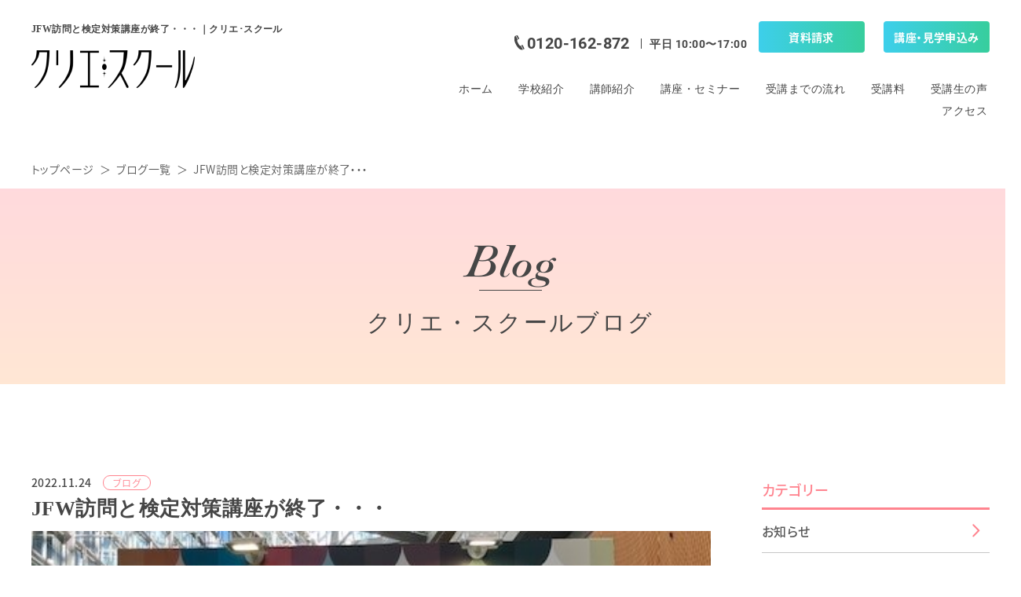

--- FILE ---
content_type: text/html; charset=UTF-8
request_url: https://www.c-color.net/jfw%E8%A8%AA%E5%95%8F%E3%81%A8%E6%A4%9C%E5%AE%9A%E5%AF%BE%E7%AD%96%E8%AC%9B%E5%BA%A7%E3%81%8C%E7%B5%82%E4%BA%86%E3%83%BB%E3%83%BB%E3%83%BB/
body_size: 29108
content:
<!doctype html>
<!--[if lt IE 7]> <html class="ie6 oldie"> <![endif]-->
<!--[if IE 7]>    <html class="ie7 oldie"> <![endif]-->
<!--[if IE 8]>    <html class="ie8 oldie"> <![endif]-->
<!--[if gt IE 8]><!-->
<html lang="ja">
<head>
  
<!-- Google tag (gtag.js) -->
<script async src="https://www.googletagmanager.com/gtag/js?id=G-J5VKNTSP69"></script>
<script>
  window.dataLayer = window.dataLayer || [];
  function gtag(){dataLayer.push(arguments);}
  gtag('js', new Date());

  gtag('config', 'G-J5VKNTSP69');
</script>
  
<meta charset="utf-8">
<title>JFW訪問と検定対策講座が終了・・・｜クリエ･スクール</title>
<meta name="description" content="色彩検定・カラーコーディネーターの資格取得、色彩心理のプロ養成講座は「クリエ・スクール」へ。現場で活躍する講師陣の丁寧な指導によって、資格取得やカラーを使って人を癒すプロとなる人材育成に取り組んでいます。"><meta name="keywords" content="">
<meta name="viewport" content="width=device-width,initial-scale=1">
<meta name="format-detection" content="telephone=no">
<link href="https://www.c-color.net/cms/wp-content/themes/creatschool/css/reset.css" rel="stylesheet" type="text/css">
<link href="https://www.c-color.net/cms/wp-content/themes/creatschool/css/style.css" rel="stylesheet" type="text/css">
<link href="https://www.c-color.net/cms/wp-content/themes/creatschool/icon/style.css" rel="stylesheet" type="text/css">
<link href="https://www.c-color.net/cms/wp-content/themes/creatschool/js/slick/slick.css" rel="stylesheet" type="text/css" />
<link href="https://www.c-color.net/cms/wp-content/themes/creatschool/js/slick/slick-theme.css" rel="stylesheet" type="text/css" />
<link href="https://www.c-color.net/cms/wp-content/themes/creatschool/css/animate.css" rel="stylesheet" type="text/css">
<!-- ブラウザの横幅が641px以上の場合 -->
<link href="https://www.c-color.net/cms/wp-content/themes/creatschool/css/pc.css" rel="stylesheet" type="text/css" media="screen and (min-width: 641px)" />
<!-- ブラウザの横幅が640px以下の場合 -->
<link href="https://www.c-color.net/cms/wp-content/themes/creatschool/css/sp.css" rel="stylesheet" type="text/css" media="screen and (max-width: 640px)" />
<script type="text/javascript" src="//ajax.googleapis.com/ajax/libs/jquery/1.8.1/jquery.min.js"></script> 
<script type="text/javascript" src="https://www.c-color.net/cms/wp-content/themes/creatschool/js/slick/slick.min.js"></script>
<script src="https://www.c-color.net/cms/wp-content/themes/creatschool/js/common.js"></script>
<script src="https://www.c-color.net/cms/wp-content/themes/creatschool/js/wow.min.js"></script>
<script>
    wow = new WOW(
        {
            boxClass: 'wow', // default
            animateClass: 'animated', // default
            offset:0// アニメーションをスタートさせる距離
        }
    );
    wow.init();
</script>
<!--[if lt IE 9]>
<script src="js/html5shiv.js"></script>
<script src="js/respond.min.js"></script>
<![endif]-->
<!--要素の高さを揃える-->
<script type="text/javascript" src="https://www.c-color.net/cms/wp-content/themes/creatschool/js/jquery.matchHeight.js"></script>
<script>
    $(function(){
        $('.matchHeight').matchHeight();
    });
</script>
<script>
  (function(d) {
    var config = {
      kitId: 'kec8icf',
      scriptTimeout: 3000,
      async: true
    },
    h=d.documentElement,t=setTimeout(function(){h.className=h.className.replace(/\bwf-loading\b/g,"")+" wf-inactive";},config.scriptTimeout),tk=d.createElement("script"),f=false,s=d.getElementsByTagName("script")[0],a;h.className+=" wf-loading";tk.src='https://use.typekit.net/'+config.kitId+'.js';tk.async=true;tk.onload=tk.onreadystatechange=function(){a=this.readyState;if(f||a&&a!="complete"&&a!="loaded")return;f=true;clearTimeout(t);try{Typekit.load(config)}catch(e){}};s.parentNode.insertBefore(tk,s)
  })(document);
</script>

<link rel="preconnect" href="https://fonts.googleapis.com">
<link rel="preconnect" href="https://fonts.gstatic.com" crossorigin>
<link href="https://fonts.googleapis.com/css2?family=Noto+Serif+JP:wght@400;500;600&display=swap" rel="stylesheet">
  
<!-- Android端末の場合「body」に「android」のクラスを自動で加える-->
<script>
$(function () {
    var ua = navigator.userAgent;
    if ((ua.indexOf('Android') > 0) && ua.indexOf('Mobile') > 0) {
      $('body').addClass('Android');
    }  
})
</script>
 <meta name='robots' content='max-image-preview:large' />
<link rel='dns-prefetch' href='//s.w.org' />
<link rel="alternate" type="application/rss+xml" title="クリエ・スクール &raquo; JFW訪問と検定対策講座が終了・・・ のコメントのフィード" href="https://www.c-color.net/jfw%e8%a8%aa%e5%95%8f%e3%81%a8%e6%a4%9c%e5%ae%9a%e5%af%be%e7%ad%96%e8%ac%9b%e5%ba%a7%e3%81%8c%e7%b5%82%e4%ba%86%e3%83%bb%e3%83%bb%e3%83%bb/feed/" />
<script type="text/javascript">
window._wpemojiSettings = {"baseUrl":"https:\/\/s.w.org\/images\/core\/emoji\/14.0.0\/72x72\/","ext":".png","svgUrl":"https:\/\/s.w.org\/images\/core\/emoji\/14.0.0\/svg\/","svgExt":".svg","source":{"concatemoji":"https:\/\/www.c-color.net\/cms\/wp-includes\/js\/wp-emoji-release.min.js?ver=6.0.9"}};
/*! This file is auto-generated */
!function(e,a,t){var n,r,o,i=a.createElement("canvas"),p=i.getContext&&i.getContext("2d");function s(e,t){var a=String.fromCharCode,e=(p.clearRect(0,0,i.width,i.height),p.fillText(a.apply(this,e),0,0),i.toDataURL());return p.clearRect(0,0,i.width,i.height),p.fillText(a.apply(this,t),0,0),e===i.toDataURL()}function c(e){var t=a.createElement("script");t.src=e,t.defer=t.type="text/javascript",a.getElementsByTagName("head")[0].appendChild(t)}for(o=Array("flag","emoji"),t.supports={everything:!0,everythingExceptFlag:!0},r=0;r<o.length;r++)t.supports[o[r]]=function(e){if(!p||!p.fillText)return!1;switch(p.textBaseline="top",p.font="600 32px Arial",e){case"flag":return s([127987,65039,8205,9895,65039],[127987,65039,8203,9895,65039])?!1:!s([55356,56826,55356,56819],[55356,56826,8203,55356,56819])&&!s([55356,57332,56128,56423,56128,56418,56128,56421,56128,56430,56128,56423,56128,56447],[55356,57332,8203,56128,56423,8203,56128,56418,8203,56128,56421,8203,56128,56430,8203,56128,56423,8203,56128,56447]);case"emoji":return!s([129777,127995,8205,129778,127999],[129777,127995,8203,129778,127999])}return!1}(o[r]),t.supports.everything=t.supports.everything&&t.supports[o[r]],"flag"!==o[r]&&(t.supports.everythingExceptFlag=t.supports.everythingExceptFlag&&t.supports[o[r]]);t.supports.everythingExceptFlag=t.supports.everythingExceptFlag&&!t.supports.flag,t.DOMReady=!1,t.readyCallback=function(){t.DOMReady=!0},t.supports.everything||(n=function(){t.readyCallback()},a.addEventListener?(a.addEventListener("DOMContentLoaded",n,!1),e.addEventListener("load",n,!1)):(e.attachEvent("onload",n),a.attachEvent("onreadystatechange",function(){"complete"===a.readyState&&t.readyCallback()})),(e=t.source||{}).concatemoji?c(e.concatemoji):e.wpemoji&&e.twemoji&&(c(e.twemoji),c(e.wpemoji)))}(window,document,window._wpemojiSettings);
</script>
<style type="text/css">
img.wp-smiley,
img.emoji {
	display: inline !important;
	border: none !important;
	box-shadow: none !important;
	height: 1em !important;
	width: 1em !important;
	margin: 0 0.07em !important;
	vertical-align: -0.1em !important;
	background: none !important;
	padding: 0 !important;
}
</style>
	<link rel="https://api.w.org/" href="https://www.c-color.net/wp-json/" /><link rel="alternate" type="application/json" href="https://www.c-color.net/wp-json/wp/v2/posts/2714" /><link rel="EditURI" type="application/rsd+xml" title="RSD" href="https://www.c-color.net/cms/xmlrpc.php?rsd" />
<link rel="wlwmanifest" type="application/wlwmanifest+xml" href="https://www.c-color.net/cms/wp-includes/wlwmanifest.xml" /> 
<meta name="generator" content="WordPress 6.0.9" />
<link rel="canonical" href="https://www.c-color.net/jfw%e8%a8%aa%e5%95%8f%e3%81%a8%e6%a4%9c%e5%ae%9a%e5%af%be%e7%ad%96%e8%ac%9b%e5%ba%a7%e3%81%8c%e7%b5%82%e4%ba%86%e3%83%bb%e3%83%bb%e3%83%bb/" />
<link rel='shortlink' href='https://www.c-color.net/?p=2714' />
<link rel="alternate" type="application/json+oembed" href="https://www.c-color.net/wp-json/oembed/1.0/embed?url=https%3A%2F%2Fwww.c-color.net%2Fjfw%25e8%25a8%25aa%25e5%2595%258f%25e3%2581%25a8%25e6%25a4%259c%25e5%25ae%259a%25e5%25af%25be%25e7%25ad%2596%25e8%25ac%259b%25e5%25ba%25a7%25e3%2581%258c%25e7%25b5%2582%25e4%25ba%2586%25e3%2583%25bb%25e3%2583%25bb%25e3%2583%25bb%2F" />
<link rel="alternate" type="text/xml+oembed" href="https://www.c-color.net/wp-json/oembed/1.0/embed?url=https%3A%2F%2Fwww.c-color.net%2Fjfw%25e8%25a8%25aa%25e5%2595%258f%25e3%2581%25a8%25e6%25a4%259c%25e5%25ae%259a%25e5%25af%25be%25e7%25ad%2596%25e8%25ac%259b%25e5%25ba%25a7%25e3%2581%258c%25e7%25b5%2582%25e4%25ba%2586%25e3%2583%25bb%25e3%2583%25bb%25e3%2583%25bb%2F&#038;format=xml" />
 
</head>
<body id="id_2714" class="lower_page">
<div id="top" class="wrapper">
	<!-- ***** Start Header Area ***** -->
  <header id="header" class="header">
    <div class="inner">
      <div class="header-col1">
        <h1 class="header_h1 only-pc">JFW訪問と検定対策講座が終了・・・｜クリエ･スクール</h1>
        <a href="https://www.c-color.net/"><img src="https://www.c-color.net/cms/wp-content/themes/creatschool/img/common/logo_01.png" alt="色彩検定 資格取得からカラーコーディネーターのプロ養成専門校 クリエ･スクール" width="208" height="48" class="header_logo"></a>
      </div>
      <div class="header_right_col">
        <div class="header-col header-col2">
          <p class="header_pc_tel ff_roboto">0120-162-872</p>
          <p class="header_pc_time ff_roboto">平日 10:00〜17:00</p>
        </div>
        <div class="header-col header-col3">
          <ul>
            <li class="icon2"><a href="https://asp.jcity.co.jp/FORM/?userid=nkcreate&formid=237" class="ff_kaku_B">資料請求</a></li>
            <li class="icon1"><a href="https://asp.jcity.co.jp/FORM/?userid=nkcreate&formid=234" class="ff_kaku_B">講座・見学申込み</a></li>
          </ul>
        </div>
        <div class="gnav only-pc">
            <ul>
              <li><a href="https://www.c-color.net/">ホーム</a></li>
              <li><a href="https://www.c-color.net/feature/">学校紹介</a></li>
              <li><a href="https://www.c-color.net/profiles/">講師紹介</a></li>
              <li><a href="https://www.c-color.net/course/">講座・セミナー</a></li>
              <li><a href="https://www.c-color.net/flow/">受講までの流れ</a></li>
              <li><a href="https://www.c-color.net/price/">受講料</a></li>
              <li><a href="https://www.c-color.net/voice/">受講生の声</a></li>
              <li><a href="https://www.c-color.net/access/">アクセス</a></li>
            </ul>
        </div>
        <div class="gnav only-sp" id="gnav">
          <div class="gnav-inner">
            <a href="https://www.c-color.net/" class="logo"><img src="https://www.c-color.net/cms/wp-content/themes/creatschool/img/common/logo_01.png" alt="色彩検定 資格取得からカラーコーディネーターのプロ養成専門校 クリエ･スクール" width="" height=""></a>
            <div id="menubtn"><span></span><span></span><span></span></div>
          </div>
          <div class="gnav_sp" id="sp_menu">
            <ul>
              <li><a href="https://www.c-color.net/">ホーム</a></li>
              <li><a href="https://www.c-color.net/feature/">学校紹介</a></li>
              <li><a href="https://www.c-color.net/profiles/">講師紹介</a></li>
              <li class="toggle"><a>講座・セミナー</a>
                <ul id="toggle_menu">
                  <li><a href="https://www.c-color.net/course/shikisai/">色彩検定対策講座（通信）</a></li>
                  <li><a href="https://www.c-color.net/course/takasaka/">高坂美紀カラーヒーリング講座</a></li>
                  <li><a href="https://www.c-color.net/course/kobetsuhantei/">パーソナルカラー個別判定</a></li>
                  <li><a href="https://www.c-color.net/course/therapy/">カラーセラピー個人セッション</a></li>
                  <li><a href="https://www.c-color.net/course/corporate/">企業・団体様向けセミナー</a></li>
                  <li><a href="https://www.c-color.net/course/education/">教育機関様向け講座</a></li>
                </ul>
              </li>
              <li><a href="https://www.c-color.net/flow/">受講までの流れ</a></li>
              <li><a href="https://www.c-color.net/price/">受講料</a></li>
              <li><a href="https://www.c-color.net/category/news/">お知らせ</a></li>
              <li><a href="https://www.c-color.net/voice/">受講生の声</a></li>
              <li><a href="https://www.c-color.net/access/">アクセス</a></li>
              <li><a href="https://www.c-color.net/category/blog/">クリエ・スクールブログ</a></li>
            </ul>
            <div class="gnav_under_item">
              <p class="gnav_tel ff_roboto"><a href="tel:0120162872">0120-162-872</a></p>
              <p class="gnav_time ff_roboto">平日 10:00〜17:00</p>
            </div>
          </div>
        </div>
      </div>
    </div>
  </header>
  
  
  <header id="fixed_header" class="only-pc">
    <div class="inner">
      <div class="fixed_header_logo">
        <a href="https://www.c-color.net/"><img src="https://www.c-color.net/cms/wp-content/themes/creatschool/img/common/logo_01.png" alt="色彩検定 資格取得からカラーコーディネーターのプロ養成専門校 クリエ･スクール" width="208" height="48" loading="lazy"></a>
      </div>
      <ul class="fixed_header_gnav">
        <li><a href="https://www.c-color.net/course/">講座・セミナー</a></li>
        <li><a href="https://www.c-color.net/flow/">受講までの流れ</a></li>
        <li><a href="https://www.c-color.net/price/">受講料</a></li>
        <li><a href="https://www.c-color.net/access/">アクセス</a></li>
      </ul>
      <div class="fixed_header_btn">
        <p class="fixed_header_tel ff_roboto">0120-162-872</p>
        <div class="fixed_header_btnItem">
          <ul>
            <li class="icon2"><a href="https://asp.jcity.co.jp/FORM/?userid=nkcreate&formid=237" class="ff_kaku_B">資料請求</a></li>
            <li class="icon1"><a href="https://asp.jcity.co.jp/FORM/?userid=nkcreate&formid=234" class="ff_kaku_B">講座・見学申込み</a></li>
          </ul>
        </div>
      </div>
    </div>  
  </header>
	<!-- ***** //End Header Area ***** -->  <article id="article">
    <div class="pankuzu">
      <div class="inner">
        <ul>
          <li><a href="https://www.c-color.net/">トップページ</a></li>
          <li><a href="https://www.c-color.net/category/blog/">ブログ一覧</a></li>
          <li>JFW訪問と検定対策講座が終了・・・</li>
        </ul>
      </div>
    </div>
    <section class="txt_ttl">
      <div class="inner">
        <p class="EN_head">Blog</p>
        <h2 class="h2Tag">クリエ・スクールブログ</h2>
      </div>
    </section>
    <div class="column-2">
      <div class="column-left">
        <section class="section_newsitem" id="a01">
          <div class="inner">
            <div class="eyecatch_news">
              <div class="news_info">
                <span class="news_date ff_kaku_M ff_kaku_M">2022.11.24</span><span class="news_category cat_ ff_kaku_N ff_kaku_N">ブログ</span>
              </div>
              <h2 class="news_ttl">JFW訪問と検定対策講座が終了・・・</h2>
                            <img src="https://www.c-color.net/cms/wp-content/uploads/2022/11/JFW１.jpg" alt="" width="865" height="487">
                          </div>
            <div class="news_body">
              <div class="read_area">
                <p class="read_txt">～来年度の流行色情報と今年の色彩検定のこと～</p>
              </div>
              <div class="news_area">
                                                         <p>　</p>
<p>皆さんこんにちは！カラー講師の吉川です。</p>
<p>　</p>
<p>先日実施された2022年度冬期色彩検定のクリエ・スクールによる予想解答はすでに公開してありますが、その後、色彩検定協会さまより模範解答が発表され、スクールの見解と一致した内容でしたので、ホッと胸をなでおろしました。場合によっては問題の解釈が分かれることもありえるので、毎回公式の模範解答が出るまではハラハラします。</p>
<p>今回は、少々難易度が高かったように感じましたが（特に2級）、受検された皆さんの手ごたえはいかがだったでしょうか。</p>
<p>試験直前に行ったzoomでの最後の授業は、よく出題される個所を重点的に説明しましたが、その中で触れた部分もやはり出題されていました。
<p>　</p>
<p><img src="https://www.c-color.net/cms/wp-content/uploads/2022/11/大東zoom-300x225.jpg" alt="" width="300" height="225" class="alignnone size-medium wp-image-2711" />　</p>
</p>皆さんが合格できているよう、心よりお祈りしています。</p>
<p>　</p>
<p>さて話は変わりますが、先日橋本先生とJFW（Japan　Fashion　Week）にて、次年度の流行色の情報収集をしてきました。</p>
<p>「人と自然の調和」を念頭に、ナチュラルカラーと呼ばれるような自然界にある色、くすみ感のある色が多かったように感じました。</p>
<p><img loading="lazy" src="https://www.c-color.net/cms/wp-content/uploads/2022/11/JFW１-225x300.jpg" alt="" width="225" height="300" class="alignnone size-medium wp-image-2712" />

<img loading="lazy" src="https://www.c-color.net/cms/wp-content/uploads/2022/11/JFW２はっしー-225x300.jpg" alt="" width="225" height="300" class="alignnone size-medium wp-image-2713" />　</p>
<p>偶然にも、後ろの看板と同化しそうなくらいコートの色が酷似していた橋本先生（笑）</p>
<p>　</p>
<p>クリエ・スクールでは、一旦今年の授業の取りまとめをしながら、並行して次年度に向けての準備も進めております。今後も皆さんに喜んでいただける講座運営ができるよう、さまざまな企画も頑張って行ってまいります！お楽しみに！</p>
<p>　</p>
<p>まずは手始めに、年に一度の「高坂美紀カラーヒーリング無料セミナー」の準備を進めています。まだ数席のご予約が可能です。興味のある方はお早めに！！</p>
<p>　<a href="https://www.c-color.net/course/takasaka/">クリエ・スクール　高坂美紀カラーヒーリング無料セミナー</a></p>
                                                   </div>
            </div>
          </div>
        </section>
      </div>
      
      <div class="column-right">
        <div class="inner">
                    
                    <div class="page_link">
            <div id="news_category">
              <p class="course_link_ttl">カテゴリー</p>
              <ul>
                <li class="course_link_item"><a href="https://www.c-color.net/category/news/"><span>お知らせ </span></a></li><li class="course_link_item"><a href="https://www.c-color.net/category/blog/"><span>ブログ </span></a></li>              </ul>
            </div>
            
            <div id="news_archive">
              <p class="course_link_ttl">アーカイブ</p>
              <ul>
                	<li><a href='https://www.c-color.net/2026/01/'>2026年1月</a></li>
	<li><a href='https://www.c-color.net/2025/12/'>2025年12月</a></li>
	<li><a href='https://www.c-color.net/2025/11/'>2025年11月</a></li>
	<li><a href='https://www.c-color.net/2025/10/'>2025年10月</a></li>
	<li><a href='https://www.c-color.net/2025/09/'>2025年9月</a></li>
	<li><a href='https://www.c-color.net/2025/08/'>2025年8月</a></li>
	<li><a href='https://www.c-color.net/2025/07/'>2025年7月</a></li>
	<li><a href='https://www.c-color.net/2025/06/'>2025年6月</a></li>
	<li><a href='https://www.c-color.net/2025/05/'>2025年5月</a></li>
	<li><a href='https://www.c-color.net/2025/04/'>2025年4月</a></li>
	<li><a href='https://www.c-color.net/2025/03/'>2025年3月</a></li>
	<li><a href='https://www.c-color.net/2025/02/'>2025年2月</a></li>
	<li><a href='https://www.c-color.net/2025/01/'>2025年1月</a></li>
	<li><a href='https://www.c-color.net/2024/12/'>2024年12月</a></li>
	<li><a href='https://www.c-color.net/2024/11/'>2024年11月</a></li>
	<li><a href='https://www.c-color.net/2024/10/'>2024年10月</a></li>
	<li><a href='https://www.c-color.net/2024/08/'>2024年8月</a></li>
	<li><a href='https://www.c-color.net/2024/07/'>2024年7月</a></li>
	<li><a href='https://www.c-color.net/2024/06/'>2024年6月</a></li>
	<li><a href='https://www.c-color.net/2024/05/'>2024年5月</a></li>
	<li><a href='https://www.c-color.net/2024/04/'>2024年4月</a></li>
	<li><a href='https://www.c-color.net/2024/03/'>2024年3月</a></li>
	<li><a href='https://www.c-color.net/2024/02/'>2024年2月</a></li>
	<li><a href='https://www.c-color.net/2024/01/'>2024年1月</a></li>
	<li><a href='https://www.c-color.net/2023/12/'>2023年12月</a></li>
	<li><a href='https://www.c-color.net/2023/11/'>2023年11月</a></li>
	<li><a href='https://www.c-color.net/2023/10/'>2023年10月</a></li>
	<li><a href='https://www.c-color.net/2023/09/'>2023年9月</a></li>
	<li><a href='https://www.c-color.net/2023/08/'>2023年8月</a></li>
	<li><a href='https://www.c-color.net/2023/07/'>2023年7月</a></li>
	<li><a href='https://www.c-color.net/2023/06/'>2023年6月</a></li>
	<li><a href='https://www.c-color.net/2023/05/'>2023年5月</a></li>
	<li><a href='https://www.c-color.net/2023/04/'>2023年4月</a></li>
	<li><a href='https://www.c-color.net/2023/03/'>2023年3月</a></li>
	<li><a href='https://www.c-color.net/2023/02/'>2023年2月</a></li>
	<li><a href='https://www.c-color.net/2023/01/'>2023年1月</a></li>
	<li><a href='https://www.c-color.net/2022/12/'>2022年12月</a></li>
	<li><a href='https://www.c-color.net/2022/11/'>2022年11月</a></li>
	<li><a href='https://www.c-color.net/2022/10/'>2022年10月</a></li>
	<li><a href='https://www.c-color.net/2022/09/'>2022年9月</a></li>
	<li><a href='https://www.c-color.net/2022/08/'>2022年8月</a></li>
	<li><a href='https://www.c-color.net/2022/07/'>2022年7月</a></li>
	<li><a href='https://www.c-color.net/2022/05/'>2022年5月</a></li>
	<li><a href='https://www.c-color.net/2022/04/'>2022年4月</a></li>
	<li><a href='https://www.c-color.net/2022/03/'>2022年3月</a></li>
	<li><a href='https://www.c-color.net/2022/02/'>2022年2月</a></li>
	<li><a href='https://www.c-color.net/2022/01/'>2022年1月</a></li>
	<li><a href='https://www.c-color.net/2021/12/'>2021年12月</a></li>
	<li><a href='https://www.c-color.net/2021/11/'>2021年11月</a></li>
	<li><a href='https://www.c-color.net/2021/10/'>2021年10月</a></li>
	<li><a href='https://www.c-color.net/2021/09/'>2021年9月</a></li>
	<li><a href='https://www.c-color.net/2021/08/'>2021年8月</a></li>
	<li><a href='https://www.c-color.net/2021/07/'>2021年7月</a></li>
	<li><a href='https://www.c-color.net/2021/06/'>2021年6月</a></li>
	<li><a href='https://www.c-color.net/2021/05/'>2021年5月</a></li>
	<li><a href='https://www.c-color.net/2021/04/'>2021年4月</a></li>
	<li><a href='https://www.c-color.net/2021/03/'>2021年3月</a></li>
	<li><a href='https://www.c-color.net/2021/02/'>2021年2月</a></li>
	<li><a href='https://www.c-color.net/2021/01/'>2021年1月</a></li>
	<li><a href='https://www.c-color.net/2020/12/'>2020年12月</a></li>
	<li><a href='https://www.c-color.net/2020/11/'>2020年11月</a></li>
	<li><a href='https://www.c-color.net/2020/10/'>2020年10月</a></li>
	<li><a href='https://www.c-color.net/2020/09/'>2020年9月</a></li>
	<li><a href='https://www.c-color.net/2020/08/'>2020年8月</a></li>
	<li><a href='https://www.c-color.net/2020/07/'>2020年7月</a></li>
	<li><a href='https://www.c-color.net/2020/06/'>2020年6月</a></li>
	<li><a href='https://www.c-color.net/2020/05/'>2020年5月</a></li>
	<li><a href='https://www.c-color.net/2020/04/'>2020年4月</a></li>
	<li><a href='https://www.c-color.net/2020/03/'>2020年3月</a></li>
	<li><a href='https://www.c-color.net/2020/02/'>2020年2月</a></li>
	<li><a href='https://www.c-color.net/2020/01/'>2020年1月</a></li>
	<li><a href='https://www.c-color.net/2019/12/'>2019年12月</a></li>
	<li><a href='https://www.c-color.net/2019/11/'>2019年11月</a></li>
	<li><a href='https://www.c-color.net/2019/10/'>2019年10月</a></li>
	<li><a href='https://www.c-color.net/2019/09/'>2019年9月</a></li>
	<li><a href='https://www.c-color.net/2019/08/'>2019年8月</a></li>
              </ul>
            </div>
          </div>
                    
        </div>
      </div>    </div>
  </article>
	<!-- ***** Start footer Area ***** -->
  <footer id="footer">
    <div class="inner">
      <div class="footer_logo">
        <a href="https://www.c-color.net/"><img src="https://www.c-color.net/cms/wp-content/themes/creatschool/img/common/logo_white.png" alt="色彩検定 資格取得からカラーコーディネーターのプロ養成専門校 クリエ･スクール" width="200" height="53" loading="lazy"></a>
        <p class="footer_address ff_kaku_M">〒160-0023　<br class="only-sp">東京都新宿区西新宿1-23-7 <br class="only-sp">新宿ファーストウエスト7F</p>
      </div>
      <div class="footer_link_wrap">
        <div class="footer_link footer_link_1">
          <ul>
            <li><a href="https://www.c-color.net/">ホーム</a></li>
              <li><a href="https://www.c-color.net/feature/">学校紹介</a></li>
              <li><a href="https://www.c-color.net/profiles/">講師紹介</a></li>
              <li><a href="https://www.c-color.net/flow/">受講までの流れ</a></li>
              <li><a href="https://www.c-color.net/price/">受講料</a></li>
              <li><a href="https://www.c-color.net/access/">アクセス</a></li>
            </ul>
        </div>
        <div class="footer_link footer_link_2">
          <ul>
            <li><a href="https://www.c-color.net/course/shikisai/">色彩検定対策講座（通信）</a></li>
            <li><a href="https://www.c-color.net/course/takasaka/">高坂美紀カラーヒーリング講座</a></li>
            <li><a href="https://www.c-color.net/course/kobetsuhantei/">パーソナルカラー個別判定</a></li>
            <li><a href="https://www.c-color.net/course/therapy/">カラーセラピー個人セッション</a></li>
            <li><a href="https://www.c-color.net/course/corporate/">企業・団体様向けセミナー</a></li>
            <li><a href="https://www.c-color.net/course/education/">教育機関様向け講座</a></li>
          </ul>
        </div>
        <div class="footer_link footer_link_3">
          <ul>
            <li><a href="https://www.c-color.net/voice/">受講生の声</a></li>
            <li><a href="https://www.c-color.net/category/news/">クリエ・スクールニュース</a></li>
            <li><a href="https://asp.jcity.co.jp/FORM/?userid=nkcreate&formid=237">資料請求</a></li>
            <li><a href="https://asp.jcity.co.jp/FORM/?userid=nkcreate&formid=234">講座・見学申込み</a></li>
            <li><a href="https://asp.jcity.co.jp/FORM/?userid=nkcreate&formid=355">お問い合わせ</a></li>
            <li><a href="https://www.nk-create.co.jp/law/" target="_blank">特定商取引法に基づく表記</a></li>
          </ul>
        </div>
      </div>
      <p class="copyright ff_kaku_N">© 2021 Creat School All Rights Reserved.</p>
      <div class="fixed_totop" id="fixed_pagetop"><a href="#top">TOP</a></div>
    </div>
  </footer>
	<!-- ***** //End Header Area ***** -->
</div>
<div id="pagetop" class="">
    <a href="#top">TOP</a>
</div>
<div id="fixed_top_btn" class="sp_submenu only-sp">
  <ul>
    <li><a href="tel:0120162872"><img src="https://www.c-color.net/cms/wp-content/themes/creatschool/img/top/sp_tel_btn.svg" alt="電話のロゴ" width="" height="" loading="lazy"><span>無料通話</span></a></li>
    <li><a href="https://asp.jcity.co.jp/FORM/?userid=nkcreate&formid=237"><img src="https://www.c-color.net/cms/wp-content/themes/creatschool/img/top/sp_book_btn.svg" alt="資料請求のロゴ" width="" height="" loading="lazy"><span>資料請求</span></a></li>
    <li><a href="https://asp.jcity.co.jp/FORM/?userid=nkcreate&formid=234"><img src="https://www.c-color.net/cms/wp-content/themes/creatschool/img/top/sp_kouza_btn.svg" alt="講座申込のロゴ" width="" height="" loading="lazy"><span>講座・見学申込み</span></a></li>
  </ul>
</div>
</body>
</html>

--- FILE ---
content_type: text/css
request_url: https://www.c-color.net/cms/wp-content/themes/creatschool/css/style.css
body_size: 105007
content:
@charset "UTF-8";
#top {
    position: relative;
    overflow: hidden;
    min-width: 1300px;
}
.inner {
	width:1150px;
	margin:0 auto;
	position:relative;
}

/*      フォント      */
.ff_paga_R {
  font-family: paganini, serif;
  font-weight: 400;
  font-style: normal;
}
.ff_paga_I {
  font-family: paganini, serif;
  font-weight: 400;
  font-style: italic;
}
.ff_roboto {
  font-family: roboto, sans-serif;
  font-weight: 700;
  font-style: normal;
}
.ff_kaku_N {
  font-family: source-han-sans-japanese, sans-serif;
  font-weight: 300;
  font-style: normal;
}
.ff_kaku_R {
  font-family: source-han-sans-japanese, sans-serif;
  font-weight: 400;
  font-style: normal;
}
.ff_kaku_M {
  font-family: source-han-sans-japanese, sans-serif;
  font-weight: 500;
  font-style: normal;
}
.ff_kaku_B {
  font-family: source-han-sans-japanese, sans-serif;
  font-weight: 700;
  font-style: normal;
}
.h2Tag {
  font-size: 3rem;
  line-height: 1.5;
  text-align: center;
  font-weight: 500;
  margin: 30px 0 40px;
  letter-spacing: 0.08em;
}
.h2Tag .syasen_h2 {
  display: inline-block;
  font-weight: 600;
}
.h2Tag .syasen_h2::before,
.h2Tag .syasen_h2::after {
  display: inline-block;
  content: "";
  width: 2px;
  height: 32px;
  background: #FF848F;
  transform: rotate(35deg);
  vertical-align: text-bottom;
}
.h2Tag .syasen_h2::before {
  margin-right: 30px;
}
.h2Tag .syasen_h2::after {
  margin-left: 30px;
}
.h3Tag {
  font-size: 2.2rem;
  line-height: 1.3;
  font-weight: 600;
  color: #FF848F;
}
.pTag {
  font-size: 18px;
  line-height: 33px;
}
.pTag_18_14 {
  font-size: 18px;
  line-height: 28px;
}
.pTag_18k {
  font-size: 18px;
  line-height: 28px;
  font-family: source-han-sans-japanese, sans-serif;
  font-weight: 300;
  font-style: normal;
}
.pTag_16_14 {
  font-size: 16px;
  line-height: 26px;
}
.pTag_16k {
  font-size: 16px;
  line-height: 28px;
  font-family: source-han-sans-japanese, sans-serif;
  font-weight: 300;
  font-style: normal;
}
.kome16 {
  font-size: 1.6rem;
  line-height: 1.43;
  margin-top: 1em;
  position: relative;
  padding-left: 1em;
}
.kome16.mt0 {
  margin-top: 0;
}
.kome16::after {
  position: absolute;
  left: 0;
  top: 0;
  content: "※";
}
.kome14 {
  font-size: 14px;
}
.pink_txt_24 {
  color: #FF848F;
  font-size: 2.4rem;
  letter-spacing: 0.06em;
  text-align: center;
  margin: 1.5em 0;
  font-weight: 600;
}
.pink_course {
  background-color: #FF848F;
  color: #FFFFFF;
  font-size: 2.8rem;
  text-align: center;
  margin: 1.5em auto 0;
      -webkit-border-radius: 5px;
    -moz-border-radius: 5px;
    border-radius: 5px;
  display: inline-block;
  padding: 0 2em;
  
}
.color_57 {
  color: #575757;
}
.pink {
  color: #FF848F;
}
/*      共通      */
.float_L {
  float: left;
  width: 50%;
}
.float_R {
  float: right;
  width: 50%;
}
.tac {
  text-align: center;
}
.tac_pc {
  text-align: center;
}
/*      ボタン      */
/*      白のピンク枠ボタン      */
.btn02 {
	text-align: center;
	margin: 4em 0;
}
.btn02 a {
  font-family: source-han-sans-japanese, sans-serif;
  font-weight: 500;
  font-style: normal;
	min-width: 245px;
	line-height: 1;
	text-align: center;
	text-decoration: none;
	font-size: 1.6rem;
	color: #FF848F;
	background: #FFFFFF;
	display: inline-block;
	-webkit-border-radius: 4px;
    -moz-border-radius: 4px;
	border-radius: 4px;
  box-shadow: 3px 3px 0 #FF848F;
	border: 2px solid #FF848F;
    position: relative;
    padding: 0.8em 1em;
  transition: all 0.3s;
}
.btn02 a:hover {
  box-shadow: 0 0 0 #FF848F;
  transform: translate(3px,3px);
}
.btn02 a:after {
    font-family: 'icomoon' !important;
    speak: none;
    font-style: normal;
    font-variant: normal;
    text-transform: none;
    font-weight: bold;
    content: "\e917";
    font-size: 1.4rem;
    position: absolute;
    top: 50%;
    right: 6%;
    -webkit-transform: translate(0%, -50%);
    -moz-transform: translate(0%, -50%);
    -ms-transform: translate(0%, -50%);
    -o-transform: translate(0%, -50%);
    transform: translate(0%, -50%);
}
/*      グラデーションボタン オレンジ     */
.btn03 {
	text-align: center;
	margin: 1em 0;
}
.btn03 a {
    line-height: 1;
    text-align: center;
    text-decoration: none;
    font-size: 1.2rem;
    color: #FFFFFF;
    background: transparent linear-gradient(270deg, #FF848F 0%, #FFB073 100%) 0% 0% no-repeat padding-box;
    display: inline-block;
    -webkit-border-radius: 4px;
    -moz-border-radius: 4px;
    border-radius: 4px;
    padding: 0.7em 1em;
    transition: all 0.6s ease-out;
}

/*      グラデーションボタン 緑    */
.btn04 {
	text-align: center;
	margin: 2em 0 4.6em;
}
.btn04 a {
  font-family: source-han-sans-japanese, sans-serif;
  font-weight: 500;
  font-style: normal;
	min-width: 468px;
    line-height: 1;
    text-align: center;
    text-decoration: none;
    font-size: 2.4rem;
    color: #FFFFFF;
    background: transparent linear-gradient(270deg, #37CE9C 0%, #3DCFEA 50%, #37CE9C 100%);
    background-position: 99% 50% ;
    background-size: 200% auto;
    display: inline-block;
    -webkit-border-radius: 4px;
    -moz-border-radius: 4px;
    border-radius: 4px;
    padding: 1em 2em;
    transition: all 0.6s ease-out;
}
.btn04 a:hover {
  border-color:transparent;
    /*背景の色と形状*/
    background: linear-gradient(270deg, #37CE9C 0%, #3DCFEA 50%, #37CE9C 100%);
    background-size: 200% auto;
    background-position: 1% 50% ;
  opacity: 1;
}
.btn04 a span {
  position: relative;
  display: inline-block;
  margin-left: 1em;
}
.btn04 a span:after {
    font-family: 'icomoon' !important;
    speak: none;
    font-style: normal;
    font-variant: normal;
    text-transform: none;
    font-weight: bold;
    content: "\e917";
    position: absolute;
  font-size: 1.6rem;
    top: 53%;
    right: -10%;
    -webkit-transform: translate(0%, -50%);
    -moz-transform: translate(0%, -50%);
    -ms-transform: translate(0%, -50%);
    -o-transform: translate(0%, -50%);
    transform: translate(0%, -50%);
}
.btn04.mail_logo a span:before {
  width: 34px;
  height: 24px;
  background-image: url("../img/common/mail.svg");
  background-size: contain;
  background-repeat: no-repeat;
  vertical-align: middle;
    content: "";
    position: absolute;
    top: 53%;
    left: -22%;
    -webkit-transform: translate(0%, -50%);
    -moz-transform: translate(0%, -50%);
    -ms-transform: translate(0%, -50%);
    -o-transform: translate(0%, -50%);
    transform: translate(0%, -50%);
  display: inline-block;
}
/*      白のピンク文字右丸枠矢印ボタン      */
.btn05 {
	text-align: center;
	margin: 1.4em 0 0;
  float: right;
}
.btn05 a {
  font-family: source-han-sans-japanese, sans-serif;
  font-weight: 500;
  font-style: normal;
	line-height: 1;
	text-align: center;
	text-decoration: none;
	font-size: 1.6rem;
	color: #FF848F;
	background: #FFFFFF;
	display: inline-block;
	-webkit-border-radius: 5px;
    -moz-border-radius: 5px;
	border-radius: 5px;
    position: relative;
    padding: 0.8em 3em 0.8em 1.4em;
  transition: all 0.6s ease-out;
}
.btn05 a:after {
  background: url("../img/common/arrow01.svg") no-repeat center center;
  background-size: 1.9rem;
  display: block;
  content: "";
  width: 2rem;
  height: 2rem;
    position: absolute;
    top: 50%;
    right: 6%;
    -webkit-transform: translate(0%, -50%);
    -moz-transform: translate(0%, -50%);
    -ms-transform: translate(0%, -50%);
    -o-transform: translate(0%, -50%);
    transform: translate(0%, -50%);
}

/*      CVボタン
グラデーションボタン 緑    */

.cv_btn {
	text-align: center;
	margin: 2em 0 4.6em;
}
.cv_btn.first_cv_btn{
	margin: 0 0 6em;
}
.lower_section_00 .cv_btn {
	margin: 3em 0 9em;
}
.lower_section_00 .cv_btn_last {
	margin: 3em 0 3em;
}
.cv_btn a {
  font-family: source-han-sans-japanese, sans-serif;
  font-weight: 500;
  font-style: normal;
	min-width: 29.5rem;
    line-height: 1;
    text-align: center;
    text-decoration: none;
    font-size: 2rem;
    color: #FFFFFF;
    background: transparent linear-gradient(270deg, #37CE9C 0%, #3DCFEA 50%, #37CE9C 100%);
    background-position: 99% 50% ;
    background-size: 200% auto;
    display: inline-block;
    -webkit-border-radius: 4px;
    -moz-border-radius: 4px;
    border-radius: 4px;
    padding: 1em 0;
    transition: all 0.6s ease-out;
  margin: 0 1em;
}
.cv_btn a:hover {
  border-color:transparent;
    /*背景の色と形状*/
    background: linear-gradient(270deg, #37CE9C 0%, #3DCFEA 50%, #37CE9C 100%);
    background-size: 200% auto;
    background-position: 1% 50% ;
  opacity: 1;
}
.cv_btn a span {
  position: relative;
  display: inline-block;    
  margin-left: 1.4em;
}
.cv_btn a.cv_01 span:before {
  width: 2.4rem;
  height: 2.1rem;
  background-image: url("../img/common/cv01.svg");
  background-size: contain;
  background-repeat: no-repeat;
  vertical-align: middle;
    content: "";
    position: absolute;
    top: 53%;
    left: -3.6rem;
    -webkit-transform: translate(0%, -50%);
    -moz-transform: translate(0%, -50%);
    -ms-transform: translate(0%, -50%);
    -o-transform: translate(0%, -50%);
    transform: translate(0%, -50%);
  display: inline-block;
}
.cv_btn a.cv_02 span:before {
  width: 2.7rem;
  height: 2.7rem;
  background-image: url("../img/common/cv02.svg");
  background-size: contain;
  background-repeat: no-repeat;
  vertical-align: middle;
    content: "";
    position: absolute;
    top: 53%;
    left: -3.6rem;
    -webkit-transform: translate(0%, -50%);
    -moz-transform: translate(0%, -50%);
    -ms-transform: translate(0%, -50%);
    -o-transform: translate(0%, -50%);
    transform: translate(0%, -50%);
  display: inline-block;
}
.cv_btn a.cv_03 span:before {
  width: 2.6rem;
  height: 2.7rem;
  background-image: url("../img/common/cv03.svg");
  background-size: contain;
  background-repeat: no-repeat;
  vertical-align: middle;
    content: "";
    position: absolute;
    top: 52%;
    left: -3.6rem;
    -webkit-transform: translate(0%, -50%);
    -moz-transform: translate(0%, -50%);
    -ms-transform: translate(0%, -50%);
    -o-transform: translate(0%, -50%);
    transform: translate(0%, -50%);
  display: inline-block;
}
.cv_btn.credit_btn {
  margin: 2em 0;
}
.cv_btn.credit_btn a{
  min-width: 40rem;
  position: relative;
  padding-left: 2em;
}
.cv_btn.credit_btn a:before{
  width: 3.4rem;
  height: 2.3rem;
  background-image: url("../img/lower_page/credit.svg");
  background-size: contain;
  background-repeat: no-repeat;
  vertical-align: middle;
    content: "";
    position: absolute;
    top: 50%;
    left: 3.4rem;
    -webkit-transform: translate(0%, -50%);
    -moz-transform: translate(0%, -50%);
    -ms-transform: translate(0%, -50%);
    -o-transform: translate(0%, -50%);
    transform: translate(0%, -50%);
  display: inline-block;
}
.cv_btn.credit_btn a:after{
    font-family: 'icomoon' !important;
    speak: none;
    font-style: normal;
    font-variant: normal;
    text-transform: none;
    font-weight: bold;
    content: "\e917";
  font-size: 1.6rem;
  margin-left: 0.6rem;
}

/*      問い合わせボタン
グラデーションボタン 緑    */

.contact_btn {
	text-align: center;
	margin: 3em 0 9em;
}
.contact_btn.first_c_btn {
	margin: 0 0 6em;
}
.contact_btn_last {
	margin: 3em 0 3em;
}
.contact_btn a {
  font-family: source-han-sans-japanese, sans-serif;
  font-weight: 500;
  font-style: normal;
	min-width: 295px;
    line-height: 1;
    text-align: center;
    text-decoration: none;
    font-size: 2rem;
    color: #FFFFFF;
    background: transparent linear-gradient(270deg, #37CE9C 0%, #3DCFEA 50%, #37CE9C 100%);
    background-position: 99% 50% ;
    background-size: 200% auto;
    display: inline-block;
    -webkit-border-radius: 4px;
    -moz-border-radius: 4px;
    border-radius: 4px;
    padding: 1em 2em 1em 3.5em;
    transition: all 0.6s ease-out;
  margin: 0;
}
.contact_btn a:hover {
  border-color:transparent;
    /*背景の色と形状*/
    background: linear-gradient(270deg, #37CE9C 0%, #3DCFEA 50%, #37CE9C 100%);
    background-size: 200% auto;
    background-position: 1% 50% ;
  opacity: 1;
}
.contact_btn a span {
  position: relative;
  display: inline-block;
}
.contact_btn a span:before {
  width: 28px;
  height: 20px;
  background-image: url("../img/common/mail.svg");
  background-size: contain;
  background-repeat: no-repeat;
  vertical-align: middle;
    content: "";
    position: absolute;
    top: 53%;
    left: -30%;
    -webkit-transform: translate(0%, -50%);
    -moz-transform: translate(0%, -50%);
    -ms-transform: translate(0%, -50%);
    -o-transform: translate(0%, -50%);
    transform: translate(0%, -50%);
  display: inline-block;
}


/*      header      */
#header {
  width: 100%;
  padding: 1.7em 0 2.2em;
  min-width: 1220px;
}
#header .inner {
  width: 1220px;
  position: relative;
  margin: 0 auto;
}
.header-col1 {
  float: left;
  width: 36%;
}
.header_h1 {
  font-size: 1.2rem;
  font-weight: 600;
}
.header_logo {
  width: 208px;
  margin-top: 1em;
}
.header_right_col {
  float: right;
  width: 64%;
  text-align: right;
}
.header-col {
  display: inline-block;
}
.header_pc_tel {
  display: inline-block;
  font-size: 2rem;
  letter-spacing: 0.4px;
  line-height: 16px;
  position: relative;
  padding-right: 10px;
  vertical-align: bottom;
}
.header_pc_tel::before {
  background: url("../img/common/tel.svg") no-repeat center center;
  display: block;
  content: "";
  width: 13px;
  height: 19px;
  position: absolute;
  top: 50%;
  left: 0;
  -webkit-transform: translate(-125%, -50%);
  -moz-transform: translate(-125%, -50%);
  -ms-transform: translate(-125%, -50%);
  -o-transform: translate(-125%, -50%);
  transform: translate(-125%, -50%);
}

.header_pc_time {
  display: inline-block;
  border-left: 1px solid #464646;
  font-size: 1.4rem;
  padding: 0 10px;
  line-height: 13px;
  vertical-align: bottom;
}
.header-col3 ul li {
  display: inline-block;
}
.header-col3 ul li:last-child{
  margin-left: 20px;
}
.header-col3 ul li a {
  min-width: 135px;
  font-size: 1.4rem;
  font-weight: bold;
  line-height: 20px;
    text-align: center;
    text-decoration: none;
    color: #FFFFFF;
    background: linear-gradient(270deg, #37CE9C 0%, #3DCFEA 50%, #37CE9C 100%);
    background-size: 200% auto;
    background-position: 99% 50% ;
    display: inline-block;
    -webkit-border-radius: 4px;
    -moz-border-radius: 4px;
    border-radius: 4px;
    position: relative;
    padding: 10px 0;
    transition: all 0.6s ease-out;
}
.header-col3 ul li a:hover {
  border-color:transparent;
    /*背景の色と形状*/
    background: linear-gradient(270deg, #37CE9C 0%, #3DCFEA 50%, #37CE9C 100%);
    background-size: 200% auto;
    background-position: 1% 50% ;
  opacity: 1;
}
.gnav {
  margin-top: 32px;
}
.gnav ul li {
  display: inline-block;
  margin-left: 22px;
}
.gnav ul li a {
  color: #464646;
  transition: all ease-in .2s;
  padding: 0 3px 6px;
  font-size: 1.4rem;
  border-bottom: 3px solid transparent;
}
.gnav ul li a:hover{
  color: #FF848F;
  border-bottom: 3px solid #ff848f;
}
.gnav ul li a:active{
  color: #FF848F;
  border-bottom: 3px solid #ff848f;
}

/*      fixed_header      */

#fixed_header {
  width: 100%;
  padding: 1em 0 0.6em;
  min-width: 1220px;
  position: fixed;
  z-index: 1000;
  top: 0;
  left: 0;
      -webkit-transform: translate(0%, -100%);
    -moz-transform: translate(0%, -100%);
    -ms-transform: translate(0%, -100%);
    -o-transform: translate(0%, -100%);
    transform: translate(0%, -100%);
    opacity: 0;
    transition: all 0.3s linear;
  background-color: #fff;
}
#fixed_header.move {
    -webkit-transform: translate(0%, 0%);
    -moz-transform: translate(0%, 0%);
    -ms-transform: translate(0%, 0%);
    -o-transform: translate(0%, 0%);
    transform: translate(0%, 0%);
    opacity: 1;
}
#fixed_header .inner {
  width: 1220px;
  position: relative;
  margin: 0 auto;
}
.fixed_header_logo {
  display: inline-block;
  padding: 0 6em 0 0;
}
.fixed_header_logo img {
  width: 208px;
}
#fixed_header .fixed_header_gnav {
  padding: 1em 0;
  display: inline-block;
  position: absolute;
      top: 50%;
    -webkit-transform: translate(0%, -50%);
    -moz-transform: translate(0%, -50%);
    -ms-transform: translate(0%, -50%);
    -o-transform: translate(0%, -50%);
    transform: translate(0%, -50%);
}
#fixed_header .fixed_header_gnav li {
  display: inline-block;
  margin-left: 24px;
}
#fixed_header .fixed_header_gnav li a {
  color: #464646;
  font-size: 1.4rem;
  display: inline-block;
  transition: all ease-in .2s;
  border-bottom: 3px solid transparent;
}
#fixed_header .fixed_header_gnav li a:hover{
  color: #FF848F;
  border-bottom: 3px solid #ff848f;
}
#fixed_header .fixed_header_gnav li a:active{
  color: #FF848F;
  border-bottom: 3px solid #ff848f;
}
.fixed_header_btn {
  position: absolute;
  top: 4px;
  right: 0;
}
.fixed_header_tel {
  display: inline-block;
  font-size: 2rem;
  letter-spacing: 0.4px;
  line-height: 16px;
  position: relative;
}
.fixed_header_tel::before {
  background: url("../img/common/tel.svg") no-repeat center center;
  display: block;
  content: "";
  width: 13px;
  height: 19px;
  position: absolute;
  top: 50%;
  left: 0;
  -webkit-transform: translate(-125%, -50%);
  -moz-transform: translate(-125%, -50%);
  -ms-transform: translate(-125%, -50%);
  -o-transform: translate(-125%, -50%);
  transform: translate(-125%, -50%);
}
.fixed_header_btnItem {
  display: inline-block;
}
.fixed_header_btnItem ul li {
  display: inline-block;
  margin-left: 16px;
}
.fixed_header_btnItem ul li a {
  min-width: 135px;
  font-size: 1.4rem;
  font-weight: bold;
  line-height: 20px;
    text-align: center;
    text-decoration: none;
    color: #FFFFFF;
    background: linear-gradient(270deg, #37CE9C 0%, #3DCFEA 50%, #37CE9C 100%);
    background-size: 200% auto;
    background-position: 99% 50% ;
    display: inline-block;
    -webkit-border-radius: 4px;
    -moz-border-radius: 4px;
    border-radius: 4px;
    position: relative;
    padding: 10px 0;
    transition: all 0.6s ease-out;
}
.fixed_header_btnItem ul li a:hover {
  border-color:transparent;
    /*背景の色と形状*/
    background: linear-gradient(270deg, #37CE9C 0%, #3DCFEA 50%, #37CE9C 100%);
    background-size: 200% auto;
    background-position: 1% 50% ;
  opacity: 1;
}

/*      footer      */
#footer {
  background: #FF848F;
  color: #FFFFFF;
  min-width: 1300px;
}
#footer .inner {
  padding:  3.8em 0;
}
.footer_logo {
  float: left;
  width: 40%;
}
.footer_logo img {
  width: 200px;
}
.footer_link_wrap {
  float: right;
  width: 60%;
}
.footer_address {
  font-size: 1.4rem;
  margin-top: 0.6em;
}
.footer_link {
  float: left;
  margin-left: 75px;
}
.footer_link:first-child {
  margin-left: 40px;
}
.footer_link li {
  font-size: 14px;
  line-height: 33px;
  margin-bottom: 0.4em;
}
.footer_link li a{
  color: #FFFFFF;
}
.copyright {
  position: absolute;
  bottom: 3.8em;
  left: 0;
  font-size: 1.2rem;
}
.fixed_totop {
  position: absolute;
  top: 30% ;
  right: -5%;
	z-index: 100;
  writing-mode: vertical-lr;
  font-family: paganini, serif;
  font-weight: 400;
  font-style: italic;
  font-size: 1.6rem;
}
.fixed_totop:before {
  content: '';
  position: absolute;
  bottom: 50px;
  left: 14px;
  width: 1px;
  height: 100px;
  background: #FFFFFF;
   animation: sdlfooter 2s cubic-bezier(1, 0, 0, 1) infinite;
}
@keyframes sdlfooter {
  0% {
    transform: scale(1, 0);
    transform-origin: 0 100%;
  }
  50% {
    transform: scale(1, 1);
    transform-origin: 0 100%;
  }
  50.1% {
    transform: scale(1, 1);
    transform-origin: 0 0;
  }
  100% {
    transform: scale(1, 0);
    transform-origin: 0 0;
  }
}
.fixed_totop a {
  color: #FFFFFF;
}
#pagetop {
    position: fixed;
    bottom: 2%;
    right: 2%;
    transition: all 0.2s linear;
    opacity: 0;
	z-index: 100;
  writing-mode: vertical-lr;
  font-family: paganini, serif;
  font-weight: 400;
  font-style: italic;
  font-size: 1.6rem;
}
#pagetop:before {
  content: '';
  position: absolute;
  bottom: 50px;
  left: 14px;
  width: 1px;
  height: 100px;
  background: #FF848F;
   animation: sdl 2s cubic-bezier(1, 0, 0, 1) infinite;
}
@keyframes sdl {
  0% {
    transform: scale(1, 0);
    transform-origin: 0 100%;
  }
  50% {
    transform: scale(1, 1);
    transform-origin: 0 100%;
  }
  50.1% {
    transform: scale(1, 1);
    transform-origin: 0 0;
  }
  100% {
    transform: scale(1, 0);
    transform-origin: 0 0;
  }
}
#pagetop a {
  color: #FF848F;
}
#pagetop.move {
    bottom:2em;
    opacity: 1;
}
#pagetop a:hover {
    opacity: 0.5;
}


/*      main_visual      */
.main_visual {
  width: 1300px;
  min-width: 1300px;
  margin: 0 auto;
  position: relative;
}
.main_visual .slider {
  width: 1150px;
  margin: 0 auto;
}
.main_visual .slider .slick-list{
    -webkit-border-radius: 5px;
    -moz-border-radius: 5px;
      border-radius: 5px;
}
.slider_relative {
  position: relative;
}
.slider_relative .btn01 {
  position: absolute;
  top: 50%;
  right: 15%;
}
.slider_relative .btn01 a {
  min-width: 300px;
    line-height: 1;
    text-align: center;
    text-decoration: none;
    font-size: 1.6rem;
    color: #FFFFFF;
    background: transparent linear-gradient(270deg, #FF848F 0%, #FFB073 100%) 0% 0% no-repeat padding-box;
    display: inline-block;
    -webkit-border-radius: 4px;
    -moz-border-radius: 4px;
    border-radius: 4px;
    font-weight: 500;
    position: relative;
    padding: 1.2em 2em;
    transition: all 0.6s ease-out;
}
.slider_relative .btn01 a:after {
    font-family: 'icomoon' !important;
    speak: none;
    font-style: normal;
    font-variant: normal;
    text-transform: none;
    font-weight: bold;
    content: "\e917";
    font-size: 1.4rem;
    position: absolute;
    top: 50%;
    right: 6%;
    -webkit-transform: translate(0%, -50%);
    -moz-transform: translate(0%, -50%);
    -ms-transform: translate(0%, -50%);
    -o-transform: translate(0%, -50%);
    transform: translate(0%, -50%);
}

@media screen and ( min-width:1300px ) {
    .topic_news {
        margin: 50px calc(50% - 50vw) 0;
        padding: 0 calc(50vw - 50%);
        width: 100vw;
    }
}
.topic_news {
  margin-top: 50px;
  text-align: center;
  background-color: #77DDBB;
}
.topic_news_head {
  font-size: 3.2rem;
  padding: 8px 0 8px;
  line-height: 33px;
  display: inline-block;
  color: #FFFFFF;
  margin-right: 6rem;
  vertical-align: middle;
}
.topic_news_ttl {
  font-size: 1.6rem;
  line-height: 24px;
  display: inline-block;
  color: #FFFFFF;
  vertical-align: middle;
  transition: all ease-in .2s;
}
a.topic_news_ttl:hover {
  
}

.topic_news_ttl:after {
    font-family: 'icomoon' !important;
    speak: none;
    font-style: normal;
    font-variant: normal;
    text-transform: none;
    font-weight: bold;
    content: "\e917";
    font-size: 2rem;
  display: inline-block;    
  vertical-align: bottom;
    padding-left: 0.5em;
}
.main_visual .scroll {
  position: absolute;
  bottom: 130px;
  right: 0;
	z-index: 100;
  writing-mode: vertical-lr;
}
.main_visual .scroll:before {
  content: '';
  position: absolute;
  top: 80px;
  left: 14px;
  width: 1px;
  height: 72px;
  background: #464646;
   animation: sdl2 2s cubic-bezier(1, 0, 0, 1) infinite;
}
@keyframes sdl2 {
  0% {
    transform: scale(1, 0);
    transform-origin: 0 0;
  }
  50% {
    transform: scale(1, 1);
    transform-origin: 0 0;
  }
  50.1% {
    transform: scale(1, 1);
    transform-origin: 0 100%;
  }
  100% {
    transform: scale(1, 0);
    transform-origin: 0 100%;
  }
}

/*      top_page      */
.top_section {
  padding-top: 8em;
}
.EN_head {
  text-align: center;
  color: #FF848F;
  font-family: paganini, serif;
  font-weight: 400;
  font-style: italic;
  font-size: 56px;
  line-height: 46px;
  position: relative;
  width: 100%;
}
.EN_head:after {
    content: "";
    position: absolute;
    width: 8rem;
    height: 1px;
    background-color: #FF848F;
    bottom: -12px;
    left: 50%;
    -webkit-transform: translate(-50%, 0%);
    -moz-transform: translate(-50%, 0%);
    -ms-transform: translate(-50%, 0%);
    -o-transform: translate(-50%, 0%);
    transform: translate(-50%, 0%);
}
.top_section01 .float_L img {
    -webkit-border-radius: 5px;
    -moz-border-radius: 5px;
      border-radius: 5px;
  width: 95.6%;
}
.top_section01 .pTag {
  padding-left: 24px;
  letter-spacing: 0.08em;
}
.course_boxs {
  display:-webkit-box;
  display:-ms-flexbox;
  display:flex;
  -webkit-box-pack: justify;
  -ms-flex-pack: justify;
  justify-content: space-between;
  -ms-flex-wrap: wrap;
  flex-wrap: wrap;
}
.course_boxs::after {
  display: none;
}
.course_box {
  display: block;
  width: 561px;
  background-color: rgba(255,226,218,0.90);
    -webkit-border-radius: 5px;
    -moz-border-radius: 5px;
      border-radius: 5px;
  overflow: hidden;
}
.course_box:nth-child(1),
.course_box:nth-child(2),
.course_box:nth-child(3),
.course_box:nth-child(4) {
  margin-bottom: 30px;
}
.course_box_l {
  float: left;
  width: 220px;
  height: 220px;
  
}
.course_box01 .course_box_l {
  background: url("../img/top/top_img02_pc.png")no-repeat center center / cover;
}
.course_box02 .course_box_l {
  background: url("../img/top/top_img03_pc.png")no-repeat center center / cover;
}
.course_box03 .course_box_l {
  background: url("../img/top/top_img04_pc.png")no-repeat center center / cover;
}
.course_box04 .course_box_l {
  background: url("../img/top/top_img05_pc.png")no-repeat center center / cover;
}
.course_box05 .course_box_l {
  background: url("../img/top/top_img12_pc.png")no-repeat center center / cover;
}
.course_box06 .course_box_l {
  background: url("../img/top/top_img13_pc.png")no-repeat center center / cover;
}
.course_box_r {
  width: 341px;
  float: right;
  text-align: center;
  padding: 16px 16px 20px;
}
.course_box_r .h3Tag {
  position: relative;
}
.course_box_r .h3Tag span {
  font-size: 2rem;
}
.course_box_r .h3Tag:after {
    content: "";
    width: 10rem;
    height: 1px;
    background-color: #FF848F;
    bottom: -12px;
    left: 50%;
    position: absolute;
    -webkit-transform: translate(-50%, 0%);
    -moz-transform: translate(-50%, 0%);
    -ms-transform: translate(-50%, 0%);
    -o-transform: translate(-50%, 0%);
    transform: translate(-50%, 0%);
}
.course_box_r .h3Tag_3 {
  margin: 16px 0 40px;
}
.course_box_r .h3Tag_3:after {
  bottom: -28px;
}
.course_box_r .course_p {
  color: #464646;
  margin-top: 30px;
}
.course_box_r .arrow {
  color: #FF848F;
  background-color: #FFFFFF;
  -webkit-border-radius: 999px;
  -moz-border-radius: 999px;
  border-radius: 999px;
  width: 112px;
  font-size: 14px;
  padding-right: 8px;
  margin: 10px auto 0;
  position: relative;
}
.course_box_r .arrow:after {
    font-family: 'icomoon' !important;
    speak: none;
    font-style: normal;
    font-variant: normal;
    text-transform: none;
    font-weight: bold;
    content: "\e917";
    font-size: 1.2rem;
    position: absolute;
    top: 52%;
    right: 6%;
    -webkit-transform: translate(0%, -50%);
    -moz-transform: translate(0%, -50%);
    -ms-transform: translate(0%, -50%);
    -o-transform: translate(0%, -50%);
    transform: translate(0%, -50%);
}

.top_section03 .inner {
  width: 1300px;
	/*outline: 3px solid rgb(255, 255, 255);
	outline-offset: -20px;
  background: url("../img/top/bg_01_2_pc.png")no-repeat center center / cover;*/
}
.top_section03 .svg1 .box {
  position: relative;
  background: transparent linear-gradient(360deg, rgba(255,132,143,0.30) 0%, rgba(255,176,115,0.30) 100%) 0% 0% no-repeat padding-box;
  padding: 20px;
}
.top_section03 .svg1 .box:before {
  height: 0;
  display: block;
  position: absolute;
  right: 0px;
  content: "";
  border-top: solid 7rem #fff;
  border-left: solid 7rem transparent;
  top: 0px;
  z-index: 3;
}
.top_section03 .svg1 .box:after {
  height: 0;
  display: block;
  position: absolute;
  left: 0px;
  content: "";
  border-top: solid 7rem #fff;
  border-right: solid 7rem transparent;
  top: 0px;
  z-index: 3;
}
.top_section03 .svg1 .box2:before {
  height: 0;
  display: block;
  position: absolute;
  right: 0px;
  content: "";
  border-bottom: solid 7rem #fff;
  border-left: solid 7rem transparent;
  bottom: 0px;
  z-index: 3;
}
.top_section03 .svg1 .box2:after {
  height: 0;
  display: block;
  position: absolute;
  left: 0px;
  content: "";
  border-bottom: solid 7rem #fff;
  border-right: solid 7rem transparent;
  bottom: 0px;
  z-index: 3;
}
.top_section03 .svg1 .box_inner {
  border-image: url("../img/top/border-test_pc2.svg") ;
  -webkit-border-image: url("../img/top/border-test_pc2.svg") ;
  -ms-border-image: url("../img/top/border-test_pc2.svg") ;
  border-image-slice: 30%;
  border-width: 4em;
  border-style: solid;
  border-image-repeat: round;
}
.top_section03 .h2Tag {
  margin-top: 8px;
}
.top_section03 .h2Tag span {
  font-size: 56px;
}
.reason_boxs {
  display:-webkit-box;
  display:-ms-flexbox;
  display:flex;
  -webkit-box-pack: justify;
  -ms-flex-pack: justify;
  justify-content: space-between;
}
.reason_boxs::after {
  display: none;
}
.reason_box {
  width: 340px;
}
.reason_box img{
  width: 100%;
}
.reason_box_r {
  padding-left: 26px;
}
.reason_box_r .h3Tag {
  margin-top: 20px;
  color: #FFFFFF;
  line-height: 41px;
  height: 120px;
}
.reason_box_r .h3Tag span{
  background: transparent linear-gradient(270deg, #FF848F 0%, #FFB073 130%) 0% 0% no-repeat padding-box;
  padding: 0.6rem 0.4rem;
}
.reason_box_r .reason_p {
  margin-top: 24px;
  letter-spacing: 0.08em;
}
.top_section03 .btn02 a {
  min-width: 338px;
}
.point_box {
  background-color: #FFFFFF;
    -webkit-border-radius: 4px;
    -moz-border-radius: 4px;
      border-radius: 4px;
  padding: 40px 64px;
}
.point_box_ttl {
  text-align: center;
  color: #FF848F;
  font-size: 3rem;
  border-bottom: 2px solid #FF848F;
  padding-bottom: 0.8em;
  position: relative;
  box-sizing: border-box;
  margin-bottom: 4rem;
}
.point_box_ttl:before {
  content: "";
  position: absolute;
  bottom: -34px;
  left: 50%;
  margin-left: -17px;
  border: 17px solid transparent;
  border-top: 17px solid #FFFFFF;
  z-index: 2;
}
.point_box_ttl:after {
  content: "";
  position: absolute;
  bottom: -40px;
  left: 50%;
  margin-left: -20px;
  border: 20px solid transparent;
  border-top: 20px solid #FF848F;
  z-index: 1;
}
.point_box ul {
  padding-top: 1em;
   display:-webkit-box;
  display:-ms-flexbox;
  display:flex;
  -webkit-box-pack: justify;
  -ms-flex-pack: justify;
  justify-content: space-between;
  align-items: center;
}
.point_box ul::after {
  display: none;
}
.point_box ul li {
  margin: 0 2em 0 0;
}
.point_box ul li:last-child {
  margin: 0;
}
.point_box ul li img{
}
.top_section04 .inner{
  width: 1300px;
  background-color: #FDF8F2;
  border-top: 2px solid #FF848F; 
  border-bottom: 2px solid #FF848F; 
  padding: 0 75px;
}
.top_section04 .inner:before {
  content: "";
  width: 280px;
  height: 2px;
  background: #FFFFFF;
  display: inline-block;
  position: absolute;
  top: -2px;
    left: 50%;
    position: absolute;
    -webkit-transform: translate(-50%, 0%);
    -moz-transform: translate(-50%, 0%);
    -ms-transform: translate(-50%, 0%);
    -o-transform: translate(-50%, 0%);
    transform: translate(-50%, 0%);
}
.top_section04 .EN_head {
  position: absolute;
  top: -32px;
    left: 50%;
    position: absolute;
    -webkit-transform: translate(-50%, 0%);
    -moz-transform: translate(-50%, 0%);
    -ms-transform: translate(-50%, 0%);
    -o-transform: translate(-50%, 0%);
    transform: translate(-50%, 0%);
}
.top_section04 .h2Tag {
  margin-top: 1.6em;
}
.top_section04 .h2Tag span {
  display: block;
  font-size: 1.6rem;
}
.voice_boxs {
  display:-webkit-box;
  display:-ms-flexbox;
  display:flex;
  -webkit-box-pack: justify;
  -ms-flex-pack: justify;
  justify-content: space-between;
}
.voice_boxs:after {
  display: none;
}
.voice_box {
  width: 350px;
  height: 434px;
  text-align: center;
  background: url("../img/top/fukidashi_bgi.png")no-repeat center center / cover;
}
.voice_box img {
  margin: 12px auto 0;
  width: 169px;
}
.voice_name {
  margin-top: 1em;
}
.voice_txt {
  font-size: 24px;
  line-height: 1.5;
  font-weight: 500;
}
.top_section05 .inner {
  width: 1300px;
}
.half_box {
  background: rgba(255,132,143,0.10);
  width: 625px;
  padding: 42px 63px;
    -webkit-border-radius: 5px;
    -moz-border-radius: 5px;
      border-radius: 5px;
}
.top_section05 .EN_head {
  font-size: 50px;
}
.top_section05 .h2Tag {
  font-size: 25px;
  margin-bottom: 1em;
}
.top_news_box {
	border-bottom: 2px solid rgba(255,132,143,0.50);
	padding: 2rem 0;
}
.top_news_box:first-child {
	border-top: 2px solid rgba(255,132,143,0.50);
}
.top_section05 .top_news_date {
	line-height: 2.6rem;
	font-size: 1.8rem;
	float: left;
}
.top_section05 .top_news_date .font_CG {
	font-size: 1.6rem;
	line-height: 2.3rem;
}
.top_section05 .top_news_category {
	float: left;
	margin-left: 1.2rem;
  background-color: rgba(204,204,204,0.25);
	display: inline-block;
	text-align: center;
	font-size: 1.2rem;
	line-height: 2.6rem;
  color: #999999;
  padding: 0 1.6rem;
}
.top_section05 .top_news_title {
	float: right;
	margin-left: 2rem;
	font-size: 1.6rem;
	line-height: 2.6rem;
	font-weight: 500;
	width: 220px;
}
.top_section05 .top_news_title a {
	color: #FF848F;
  display: inline-block;
}
.top_section05 .top_news_btn {
	text-align: right;
	font-size: 1.6rem;
	line-height: 2.4rem;
	position: relative;
	padding-right: 1.4rem; 
	margin-top: 1.2rem;
}
.top_section05 .top_news_btn::after {
	position: absolute;
    font-family: 'icomoon' !important;
    speak: none;
    font-style: normal;
    font-variant: normal;
    text-transform: none;
    font-weight: bold;
    content: "\e917";
    top: 55%;
    right: -4px;
    -webkit-transform: translate(0%, -50%);
    -moz-transform: translate(0%, -50%);
    -ms-transform: translate(0%, -50%);
    -o-transform: translate(0%, -50%);
    transform: translate(0%, -50%);
}
.top_section05 .top_news_btn a {
  color: #464646;
}
.top_section06 .inner:before {
  content: "";
    width: 3px;
    height: 400px;
    background-color: #FF848F;
    bottom: 20px;
    left: 0;
    position: absolute;
}
.top_section06 .inner:after {
  content: "";
    width: 3px;
    height: 400px;
    background-color: #FF848F;
    top: 20px;
    right: 0;
    position: absolute;
}
.top_contact_box {
  padding: 3.8em;
  text-align: center;
  position: relative;
}
.top_contact_box:before {
  content: "";
    width: 984px;
    height: 3px;
    background-color: #FF848F;
    top: 0;
    right: -12px;
    position: absolute;
}
.top_contact_box:after {
  content: "";
    width: 984px;
    height: 3px;
    background-color: #FF848F;
    bottom: 0;
    left: -12px;
    position: absolute;
}
.top_contact_box .line_TL {
    content: "";
    width: 245px;
    height: 3px;
    background-color: #FF848F;
    top: 67px;
    left: -55px;
    position: absolute;
    transform: rotate(-47deg);
}
.top_contact_box .line_BR {
    content: "";
    width: 245px;
    height: 3px;
    background-color: #FF848F;
    bottom: 67px;
    right: -55px;
    position: absolute;
    transform: rotate(-47deg);
}
.top_contact_txt {
  font-size: 2.8rem;
  line-height: 5.1rem;
  font-weight: 500;
  position: relative;
  display: inline-block;
}
.top_contact_txt::before {
  content: "無料";
  font-size: 32px;
  background-color: #FF848F;
    -webkit-border-radius: 999px;
    -moz-border-radius: 999px;
  border-radius: 999px;
  width: 112px;
  height: 112px;
  color: #FFFFFF;
  text-align: center;
  display: block;
  font-family: source-han-sans-japanese, sans-serif;
  font-weight: 700;
  font-style: normal;
  line-height: 112px;
  white-space: nowrap;
  position: absolute;
  top: 50%;
  left: -12%;
    -webkit-transform: translate(-50%, -50%);
    -moz-transform: translate(-50%, -50%);
    -ms-transform: translate(-50%, -50%);
    -o-transform: translate(-50%, -50%);
    transform: translate(-50%, -50%);
}
.top_tel_txt {
  font-size: 1.8rem;
  display: inline-block;
  margin-right: 30px;
  vertical-align: super;
}
.top_tel_number {
  font-size: 3.6rem;
  position: relative;
  display: inline-block;
  padding-left: 5rem;
}
.top_tel_number::before {
  background: url("../img/common/tel.svg") no-repeat center center / cover;
  display: block;
  content: "";
  width: 21px;
  height: 31px;
  position: absolute;
  top: 50%;
  left: 30px;
  -webkit-transform: translate(-50%, -50%);
  -moz-transform: translate(-50%, -50%);
  -ms-transform: translate(-50%, -50%);
  -o-transform: translate(-50%, -50%);
  transform: translate(-50%, -50%);
}
.top_tel_number::after {
  content: "";
    width: 3px;
    height: 36px;
    background-color: #FF848F;
    position: absolute;
  top: 50%;
  left: 0;
    -webkit-transform: translate(-50%, -50%);
    -moz-transform: translate(-50%, -50%);
    -ms-transform: translate(-50%, -50%);
    -o-transform: translate(-50%, -50%);
    transform: translate(-50%, -50%);
}
.top_tel_time {
  font-size: 1.4rem;
  display: inline-block;
  margin-left: 1em;
}
.link_and_message {
  width: 1300px;
  min-width: 1300px;
  margin: 0 auto 8em;
}
.link_and_message .inner {
  width: 100%;
}
.slider_bnr {
  margin:6em auto 6em;
  width: 960px;
}
.slider_bnr .slider_bnr_inner {
  display: flex;
  justify-content: center;
}
.slider_bnr div.slider_bnr_inner:after {
  display:none;
}
.slider_bnr div.slider_bnr_inner a {
  display:block;
  width:22%;
  transition: opacity 0.2s linear;
}
.slider_bnr div.slider_bnr_inner a:hover {
  opacity: 0.5
}
.slider_bnr .slick-prev:before,
.slider_bnr .slick-next:before {
  font-family: "icomoon"; 
  font-size: 20px;
  line-height: 1;
  opacity: .75;
  color: #000;
  -webkit-font-smoothing: antialiased;
  -moz-osx-font-smoothing: grayscale;
}
.slider_bnr .slick-prev:before {
  content: "\e916";
}
.slider_bnr .slick-next:before {
  content: "\e917";
}

@media screen and ( min-width:1300px ) {
    .message {
        margin: 0 calc(50% - 50vw);
        padding: 0 calc(50vw - 50%);
        width: 100vw;
    }
}
.message {
  background-color: #FDF8F2;
}
.message .message_inner {
  width: 1150px;
  min-width: 1150px;
  margin: 0 auto;
  padding: 2em 0;
}
.message .EN_head {
  font-size: 36px;
  line-height: 33px;
}
.message .h2Tag {
  font-size: 18px;
  font-weight: 500;
  margin-bottom: 30px
}
.message .message_txt {
  font-size: 1.8rem;
  line-height: 1.66;
}


/*      
-------下層共通---------*/
.pankuzu {
  padding: 0.8em 0;
}
.pankuzu .inner {
  width:1220px;
  margin:0 auto
}
.pankuzu li {
  list-style-type: none;
  float:left;
  display: block;
  font-size:1.4rem;
  font-family: source-han-sans-japanese, sans-serif;
  font-weight: 300;
  color: #575757;
}
.pankuzu li ~ li:before {
  content:"＞";
  display:inline-block;
  margin:0 0.5em;
}
.pankuzu li a {
  text-decoration: none;
  color:inherit;
}
.pankuzu li a:hover {
  text-decoration: underline;
}
.column-2 {
  width: 1220px;
  margin: 0 auto;
  padding: 7em 0 8em;
}
.column-2 .column-left {
  float: left;
  width: 865px;
}
.column-2 .column-left section {
  padding: 7em 0 0;
}
.column-2 .column-left section:first-child {
  padding: 0;
}
.column-2 .column-left .inner {
  width: 865px;
  margin: 0;
}
.column-2 .column-right {
  float: right;
  width: 290px;
}
.column-2 .column-right .inner {
  width: 290px;
  margin: 0;
}
.column-2 .column-right .page_link {
  font-family: source-han-sans-japanese, sans-serif;
  font-weight: 500;
}
.column-2 .column-right .page_link div {
  padding: 0 0 3em;
}
.column-2 .column-right .course_link_ttl {
  color: #FF848F;
  border-bottom: 3px solid #FF848F;
  font-size: 1.8rem;
  padding: 0.4em 0;
}
.column-2 .column-right .page_link ul li {
  color: #FF848F;
  border-bottom: 1px solid #C7C7C7;
  font-size: 1.6rem;
  padding: 0.8em 0;
}
.column-2 .column-right .page_link ul li a {
  color: #575757;
  transition: 0.2s ease;
  position: relative;
  display: block;
}
.column-2 .column-right .page_link ul li a::after {
    font-family: 'icomoon' !important;
    speak: none;
    font-style: normal;
    font-variant: normal;
    text-transform: none;
    font-weight: bold;
    content: "\e917";
    font-size: 1.8rem;
    position: absolute;
    top: 50%;
    right: 3%;
    -webkit-transform: translate(0%, -50%);
    -moz-transform: translate(0%, -50%);
    -ms-transform: translate(0%, -50%);
    -o-transform: translate(0%, -50%);
    transform: translate(0%, -50%);
    color: #FF848F;
}
.column-2 .column-right .page_link ul li a:hover {
  color: #FF848F;
}
.column-2 .column-right .side_bnr img {
  width: 100%;
  margin-bottom: 0.6em;
      -webkit-border-radius: 4px;
    -moz-border-radius: 4px;
    border-radius: 4px;
}

/*      
-------下層共通（画像なしタイトル）---------*/

.txt_ttl {
  background: transparent linear-gradient( rgba(255,132,143,0.30) 0%, rgba(255,176,115,0.30) 100%) 0% 0% no-repeat padding-box;
  padding: 4.5em 0 3.5em;
}
.txt_ttl .EN_head {
  color: #464646;
}
.txt_ttl .EN_head:after {
  background-color:  #464646;
}
.txt_ttl .h2Tag {
  margin: 30px 0 0;
}
.txt_ttl_ja {
  padding: 5.8em 0;
}
.txt_ttl_ja .h2Tag {
  margin: 0;
  font-size: 4rem;
}
/*      
-------下層共通（画像ありタイトル）---------*/

.lower_mv_seciton {
  position: relative;
}
.lower_mv_seciton::before {
  position: absolute;
  top: 0;
  left: 0;
  background: transparent linear-gradient( rgba(255,132,143,0.30) 0%, rgba(255,176,115,0.30) 100%) 0% 0% no-repeat padding-box;
  content: "";
  width: 100%;
  height: 80%;
  display: block;
}
.lower_mv_seciton .inner {
  width: 1220px;
}
.lower_mv {
  padding-top: 73px;
  position: relative;
}
.lower_mv img {
  width: 100%;
}
.lower_mv_ttl {
  position: absolute;
  top: 113px;
  left: -18px;
  background: #FFFFFF;
}
.lower_mv_ttl .h2Tag {
  text-align: center;
  color: #FF848F;
  font-size: 4.4rem;
  width: 43.8rem;
  line-height: 1.25;
  padding: 0.3em 0;
  margin: 10px 0;
  border-bottom: 2px solid #FF848F;
  border-top: 2px solid #FF848F;
  font-weight: 600;
  position: relative;
}
.lower_mv_ttl .h2Tag::before {
  height: 0;
  display: block;
  position: absolute;
  left: 0px;
  content: "";
  border-top: solid 18px #FF848F;
  border-left: solid 18px transparent;
  bottom: -30px;
}
.lower_mokuji_seciton .inner {
  width: 1220px;
}
.lower_mokuji ul{
  width: 100%;
    display:-webkit-box;
  display:-ms-flexbox;
  display:flex;
}
.lower_mokuji ul li {
  width: calc(100% / 5);
  background-color: #FF848F;
  border-right: 1px solid #ffffff;
  text-align: center;
  font-size: 1.8rem;
  line-height: 1.22;
  position: relative;
}
.lower_mokuji_6 ul li {
  width: calc(100% / 6);
}
.lower_mokuji ul li::after {
  bottom: 6px;
    left: 50%;
    position: absolute;
    -webkit-transform: translate(-50%, 0%);
    -moz-transform: translate(-50%, 0%);
    -ms-transform: translate(-50%, 0%);
    -o-transform: translate(-50%, 0%);
    transform: translate(-50%, 0%);
  font-family: 'icomoon' !important;
    speak: none;
    font-style: normal;
    font-variant: normal;
    text-transform: none;
    font-weight: bold;
    content: "\e915";
    font-size: 1.8rem;
  color: #FFFFFF;
}
.lower_mokuji ul li:last-of-type {
  border-right: none;
}
.lower_mokuji ul li:hover {
  opacity: 0.7;
  cursor: pointer;
}
.lower_mokuji ul li.lh_2 a{
  padding-top: 2rem;
}
.lower_mokuji ul li a {
  color: #FFFFFF;
  display: block;
  height: 8.5rem;
  padding: 1rem 0 2.6rem;
}

/*      
-------下層共通（layout）---------*/
.layout01 {
  background: #FDF8F2;
  padding: 1.8em 2em;
  font-family: source-han-sans-japanese, sans-serif;
}
.layout01 .bg_pink_ttl {
    -webkit-border-radius: 4px;
    -moz-border-radius: 4px;
      border-radius: 4px;
  background: #FF848F;
  color: #FFFFFF;
  font-weight: 500;
  padding: 0.2em;
  text-align: center;
  font-size: 2.2rem;
  line-height: 1.5;
  margin: 0 0 1.8em;
  letter-spacing: 0.03em;
}
.layout01 .kuromaru_list {
  font-size: 1.6rem;
  line-height: 3rem;
  font-weight: 300;
  letter-spacing: 0.03em;
  color: #575757;
  padding-left: 1.2em;
}
.layout01 .kuromaru_list li {
  position: relative;
}
.layout01 .kuromaru_list li::before {
  position: absolute;
  left: -1.1em;
  content: "●";
}
.layout01 .kuromaru_list02 {
  font-size: 1.8rem;
  line-height: 3rem;
  padding-left: 1.4em;
  list-style: initial;
}
.layout01 .kome {
  margin-bottom: 2em;
  position: relative;
}
.layout01_box01 {
  font-weight: 300;
}
.layout01_box01 .h4Tag {
  font-weight: 500;
  font-size: 1.8rem;
  margin: 1.2em 0 0.4em;
  position: relative;
}
.layout01_box01 .h4Tag:first-child {
  margin-top: 0;
}
.layout01_box01 .h4Tag:before {
  position: absolute;
  top: calc(50% - 0px);
  left: 0;
  width: 100%;
  height: 1px;
  content: "";
  background: #C7C7C7;
}
.layout01_box01 .h4Tag span {
  position: relative;
  padding: 0 1em 0 0;
  background: #FDF8F2;
}
.image_01 {
  width: 73%;
  margin: 0 auto;
}
.image_01 img {
  width: 100%;
}
.layout01_box01 .kentei {
  font-size: 1.8rem;
  line-height: 1.75;
}
.layout01_corprate .layout01_box01 .kentei {
  font-size: 1.6rem;
  line-height: 1.625;
}
.layout01_moushikomi .layout01_box01 .kentei {
  font-size: 1.6rem;
  line-height: 1.625;
}
.layout01_box01 .kentei dt {
  float: left;
  background-color: #FFFFFF;
  border: 1px solid #707070; 
  width: 10.9rem;
  text-align: center;
}
.layout01_moushikomi .layout01_box01 .kentei dt {
  width: 14rem;
}
.layout01_box01 .kentei dd {
  margin: 0.6em 0 0.6em 7.8em;
}
.layout01_moushikomi .layout01_box01 .kentei dd {
  margin: 0.6em 0 1.6em 11em;
}
.layout01_moushikomi .layout01_box01 .kentei dd span{
  font-size: 1.8rem;
  font-weight: 500;
}
.layout01_moushikomi .layout01_box01 ul {
  list-style: initial;
  padding-left: 1.4em;
  line-height: 1.66;
  
}
.layout01_box01 .white_box_01 {
  background-color: #FFFFFF;
  padding: 1em 2em;
  font-size: 1.8rem;
      -webkit-border-radius: 4px;
    -moz-border-radius: 4px;
    border-radius: 4px;
}
.layout01_box01 .white_box_01 .q_ttl {
  font-weight: 400;
  position: relative;
  padding-left: 1em;
}
.layout01_box01 .white_box_01 .q_ttl::before {
  position: absolute;
  left: -4px;
  content: "●";
  display: inline-block;
  color: #FF848F;
}
.layout01_box01 .white_box_01 .layout01_qa_list {
  margin: 0.4em 0 2em 2em;
}
.layout01_box01 .white_box_01 .layout01_qa_list li {
  position: relative;
}
.layout01_box01 .white_box_01 .layout01_qa_list li::before {
  position: absolute;
  left: -1.1em;
}
.layout01_box01 .white_box_01 .layout01_qa_list li.num01::before {
  content: "①";
}
.layout01_box01 .white_box_01 .layout01_qa_list li.num02::before {
  content: "②";
}
.layout01_box01 .white_box_01 .layout01_qa_list li.num03::before {
  content: "③";
}
.layout01_box01 .white_box_01 .layout01_qa_list li.num04::before {
  content: "④";
}
.layout01_box01 .white_box_01_3 {
  margin: 1em 0 0;
}
.layout01_box01 .white_box_01_2 {
  margin: 0 0 1em ;
}
.layout01_box01 .white_box_01_2 ul {
  margin: 0.4em 0;
  list-style: initial;
  padding-left: 1.8rem;
}
.layout01_box01 .white_box_01 img {
  width: 100%;
}
.layout01_box01 .kenteieryou ul li {
  display: inline-block;
  width: 44%;
}
.layout01_box01 .kenteieryou ul li .fz12 {
  font-size: 1.2rem;
}
.layout01_juken .layout01_box01 .h4Tag {
  border-top: 1px solid #c7c7c7;
  padding-top: 1rem;
}
.layout01_juken .layout01_box01 .h4Tag:first-child {
  border: none;
  padding-top: 0;
}
.layout01_juken .layout01_box01 .h4Tag:before {
  display: none;
}
.layout01_juken .layout01_box01 .kentei span {
  display: block;
  margin-bottom: 0.4em;
}
.layout01_price {
  margin-bottom: 2.5em;
}
.layout03 .layout03_head {
  text-align: center;
}
.layout03 .layout03_head_ttl {
  font-size: 2.4rem;
  display: inline-block;
  padding: 0.2em 2.5em;
  font-family: source-han-sans-japanese, sans-serif;
  font-weight: 500;
  background-color: #FF848F;
  color: #FFFFFF;
      -webkit-border-radius: 5px;
    -moz-border-radius: 5px;
    border-radius: 5px;
  margin-top: 4em;
}
.layout03 .step_box {
  margin-top: 3em;
  border: 1px solid #FF848F;
  position: relative;
}
.layout03 .step_box .step_img {
  position: absolute;
  width: 75px;
  left: 35px;
  top: -4px;
}
.layout03 .step_box::after {
  bottom: -2.4em;
    left: 50%;
    position: absolute;
    -webkit-transform: translate(-50%, 0%);
    -moz-transform: translate(-50%, 0%);
    -ms-transform: translate(-50%, 0%);
    -o-transform: translate(-50%, 0%);
    transform: translate(-50%, 0%);
  width: 0;
height: 0;
border-style: solid;
border-width: 32px 43px 0 43px;
border-color: #ff848e transparent transparent transparent;
}
.layout03 .step_box:last-child::after {
  border: none;
}
.layout03 .step_ttl {
  background-color: #FFF2F4;
  font-size: 2rem;
  padding: 0.3em 0;
}
.layout03 .step_box_inner {
  padding: 2.2em;
}
.layout03_3 .pTag_18k {
  width: 60%;
  float: left;
}
.layout03 .step_img_R {
  width: 36%;
  float: right;
}
.layout03 .step_img_R_2 {
  width: 25%;
  margin-right: 5%;
}
.layout03_2 {
  margin-top: 3em;
    background: transparent linear-gradient(180deg, #FF848F 0%, #FFB073 100%) 0% 0% no-repeat padding-box;
  padding: 12px;
    outline: 2px solid rgb(255, 255, 255);
  outline-offset: -7px;
  
}
.layout03_2 .jisseki_wrap {
  background-color: #FDF8F2;
  position: relative;
}
.layout03_2 .jisseki_wrap::before {
    height: 0;
    display: block;
    position: absolute;
    right: 0px;
    content: "";
    border-top: solid 5rem #FF848F;
    border-left: solid 5rem transparent;
    top: 0px;
    z-index: 3;
} 
.layout03_2 .jisseki_wrap::after {
    height: 0;
    display: block;
    position: absolute;
    left: 0px;
    content: "";
    border-bottom: solid 5rem #FFB073;
    border-right: solid 5rem transparent;
    bottom: 0px;
    z-index: 3;
} 
.layout03_2 .jisseki_wrap_inner {
  padding: 3em;
}
.layout03_2 .jisseki_ttl {
  font-size: 2.6rem;
  margin-bottom: 2em;
}
.layout03_2 .jisseki_ttl span {
  position: relative;
  
}
.layout03_2 .jisseki_ttl span::after {
  content: "";
    position: absolute;
    width: 15.9rem;
    height: 3px;
    background: transparent linear-gradient(270deg, #FF848F 0%, #FFB073 100%) 0% 0% no-repeat padding-box;
    bottom: -6px;
    left: 50%;
    -webkit-transform: translate(-50%, 0%);
    -moz-transform: translate(-50%, 0%);
    -ms-transform: translate(-50%, 0%);
    -o-transform: translate(-50%, 0%);
    transform: translate(-50%, 0%);
}
.layout03_2 .jisseki_ttl_ed {
  font-size: 2.2rem;
}
.layout03_2 .jisseki_ttl_ed span::after {
  width: 9rem;
}
.layout03_2 .jisseki_img01 {
  width: 480px;
  margin: 0 auto;
  padding-bottom: 1rem;
}
.layout03_2 .jisseki_item {
  margin-top: 2.5em;
}
.layout03_2 .jisseki_item2 {
  margin-top: 1.8em;
}
.layout03_2 .jisseki_item_img01 {
  width: 98px;
  margin: 0 auto 0.8em;
}
.layout03_2 .jisseki_item_img02 {
  width: 60px;
  margin: 0 auto 0.8em;
}
.layout03_2 .jisseki_item_img03 {
  width: inherit;
  margin: 0 auto 0.6em;
}
.layout03_2 .co_name {
  font-weight: 500;
}
.layout03_2 .jisseki_message {
  color: #FF848F;
  font-size: 2rem;
  line-height: 1.6;
  margin-top: 3em;
}
.layout03_2 .other_jisseki {
  color: #FF848F;
  margin-top: 2.5em;
  position: relative;
}
.layout03_2 .other_jisseki::before {
  position: absolute;
    top: calc(50% - 1px);
    left: 0;
    width: 100%;
    height: 1px;
    content: "";
    background: #FF848F;
}
.layout03_2 .other_jisseki span {
  position: relative;
    padding: 0 1em;
      background: #FDF8F2;
}
.layout03_3 .step_box_inner_L {
  float: left;
  width: 60%;
}
.layout03_3 .step_box_inner_L .step_point {
      border-top: 1px solid #C7C7C7;
    border-bottom: 1px solid #C7C7C7;
    margin-top: 1em;
    padding: 1em 1em 1em 5em;
    position: relative;
  font-size: 1.4rem;
}

.layout03_3 .step_box_inner_L .step_point:before {
  position: absolute;
  top: 50%;
    -webkit-transform: translate(0%, -50%);
    -moz-transform: translate(0%, -50%);
    -ms-transform: translate(0%, -50%);
    -o-transform: translate(0%, -50%);
    transform: translate(0%, -50%);
    left: -1rem;
    width: 7rem;
    height: 1px;
    content: "";
    background: #FF848F;
    transform: rotate(-45deg);
}
.layout03_3 .step_box_inner_L .step_point:after {
  position: absolute;
  top: 50%;
    -webkit-transform: translate(0%, -50%);
    -moz-transform: translate(0%, -50%);
    -ms-transform: translate(0%, -50%);
    -o-transform: translate(0%, -50%);
    transform: translate(0%, -50%);
    left: 0.2rem;
    content: "Point!";
    background: #ffffff;
  color: #FF848F;
  font-family: paganini, serif;
  font-weight: 400;
  font-style: italic;
  line-height: 1.3;
  font-size: 1.8rem;
}

.layout03_3 .step_box_inner_R {
  float: right;
  width: 40%;
  padding-left: 2em;
}

.layout04 {
  
}
.layout04 .co_voice_box {
  border: 2px solid #FF848F;
      -webkit-border-radius: 4px;
    -moz-border-radius: 4px;
    border-radius: 4px;
    box-shadow: 4px 4px 0 #ff848f;
  margin-bottom: 1.8em;
  padding: 1.8em 2em 1.3em;
}
.layout04 .co_voice_box:last-child {
  margin-bottom: 0;
}
.layout04 .co_voice_box_L {
  float: left;
  width: 21%;
}
.layout04 .co_voice_box_R {
  float: right;
  width: 79%;
  padding-left: 1.8em;    
  letter-spacing: 0.1em;
}
.layout04 .co_voice_box_R .course_voice {
  border-bottom: 1px solid #C7C7C7;
  padding-bottom: 1.2em;
  margin-bottom: 1.2em;
}
.layout04 .co_voice_box_R .course_voice_ttl {
  display: inline-block;
    background: transparent linear-gradient(270deg, #FF848F 0%, #FFB073 100%) 0% 0% no-repeat padding-box;
  color: #FFFFFF;
  font-weight: 700;
  padding: 0.1em 0.6em;
      -webkit-border-radius: 5px;
    -moz-border-radius: 5px;
    border-radius: 5px;
}
.layout04 .co_voice_box_R .ed_voice_top {
  border-bottom: 1px solid #C7C7C7;
  padding-bottom: 1.2em;
  margin-bottom: 1em;
}
.layout04 .co_voice_box_R .ed_voice_course {
  display: inline-block;
    background: transparent linear-gradient(270deg, #FF848F 0%, #FFB073 100%) 0% 0% no-repeat padding-box;
  color: #FFFFFF;
  font-weight: 700;
  padding: 0.1em 0.6em;
      -webkit-border-radius: 5px;
    -moz-border-radius: 5px;
    border-radius: 5px;
}
.layout04 .co_voice_box_R .ed_voice_college {
  float: right;
  font-size: 2.2rem;
  font-weight: 600;
  margin-right: 1em;
}
.layout04 .co_voice_box_R .ed_voice_name {
  font-size: 2.2rem;
  font-weight: 600;
  border-bottom: 1px solid #C7C7C7;
  padding-bottom: 1.2em;
  margin-bottom: 1em;
}
.layout04 .co_voice_box_R .ed_voice_name span {
  font-size: 1.8rem;
}
.layout04 .co_voice_box_R .course_voice_name {
  display: inline-block;
  font-size: 2.2rem;
  font-weight: 600;
  margin-left: 1em;
}
.layout04 .co_voice_box_R .course_voice_name span {
  font-size: 1.8rem;
}
.layout04 .co_voice_box_R .course_voice_URL {
  font-size: 1.6rem;
  margin-top: 0.8em;
}
.layout04 .co_voice_box_R .course_voice_URL::before {
  content: "●";
  display: inline-block;
  color: #FF848F;
}
.layout04 .co_voice_box_R .course_voice_URL a {
  text-decoration: underline;
  color: #61A5F5;
}
.layout04 .co_voice_box_R .course_voice_txt {
  line-height: 1.625;
}
.layout04 .co_voice_box_R .co_voice_name {
  text-align: right;
  font-weight: 500;
  margin-top: 2em;
}
.layout04 .co_voice_box_R .co_voice_name span {
  font-size: 1.2rem;
}
.layout04 .co_voice_box_R .course_voice_other {
  border-top: 1px solid #C7C7C7;
  padding-top: 1.2em;
  margin-top: 1.2em;
}
.layout04 .co_voice_box_R .course_voice_other_ttl {
  display: inline-block;
  position: relative;
    background-image: linear-gradient(270deg, rgba(255,132,143,0.45) 0%, rgba(255,176,115,0.45) 100%) ;
    background-repeat: no-repeat;
    background-size: 13rem 1rem;
    background-position: bottom;
  margin-bottom: 0.4em;
}
.layout04 .co_voice_box_R .course_voice_other_txt {
  line-height: 1.625;
}
.layout04_2 .course_voice_top {
  border-bottom: 1px solid #C7C7C7;
  padding-bottom: 1.2em;
  margin-bottom: 1.2em;
}
.layout04_2 .co_voice_box_R .course_voice {
  border-bottom: none;
  padding-bottom: 0.2em;
  margin-bottom: 0;
  margin-top: 4em;
}
.layout04_2 .co_voice_box_R .course_voice2 {
  margin-top: 2em;
}
.layout04_2 .co_voice_box_R .course_voice3 {
  margin-top: 1em;
}
.layout04_2 .co_voice_box_R .course_voice4 {
  margin-top: 3em;
}
.layout04_2 .co_voice_box_R .course_voice_ttl {
  margin-bottom: 0.6em;
}
.layout04_2 .course_voice_pink_ttl {
  font-size: 2.8rem;
  text-align: center;
  color: #FF848F;
  margin-bottom: 1rem;
}
.layout04_2 .co_voice_box_R .course_voice_URL {
  margin-top: 0.1em;
}
.layout04_2 .course_voice_bottom .course_voice_other {
    border-top: 1px solid #C7C7C7;
    padding-top: 1.2em;
    margin-top: 1.2em;
}
.layout04_2 .course_voice_bottom .course_voice_other_ttl {
    display: inline-block;
    position: relative;
    background-image: linear-gradient(270deg, rgba(255,132,143,0.45) 0%, rgba(255,176,115,0.45) 100%);
    background-repeat: no-repeat;
    background-size: 13rem 1rem;
    background-position: bottom;
    margin-bottom: 0.4em;
}

.layout05 .qa_box dl {
  margin-bottom: 1.3em;
}
.layout05 .qa_box dl dt {
  cursor: pointer;
  background-color: #FF848F;
  color: #FFFFFF;
  padding: 0.7em 2em 0.7em 4.2em;
  position: relative;
}
.layout05 .qa_box dl dt::before {
  content: "Q";
  font-family: paganini, serif;
  font-weight: 400;
  font-style: italic;
  font-size: 2.4rem;
  left: 2rem;
  position: absolute;
}
.layout05 .qa_box dl dt::after {
  font-family: 'icomoon' !important;
    speak: none;
    font-style: normal;
    font-variant: normal;
    text-transform: none;
    font-weight: bold;
    content: "\e957";
    position: absolute;
    top: 50%;
    right: 15px;
    -webkit-transform: translate(0%, -50%);
    -moz-transform: translate(0%, -50%);
    -ms-transform: translate(0%, -50%);
    -o-transform: translate(0%, -50%);
    transform: translate(0%, -50%);
}
.layout05 .qa_box dl dt.open::after {
    content: "\e953";
}
.layout05 .qa_box dl dd {
  background-color: #FDF8F2;
  padding: 1.6em 2em 1.6em 4.2em;
  position: relative;
}
.layout05 .qa_box dl dd::before {
  content: "A";
  font-family: paganini, serif;
  font-weight: 400;
  font-style: italic;
  font-size: 2.4rem;
  left: 2rem;
  position: absolute;
  color: #FF848F;
  top: 2rem;
}
.layout06 {
  margin-top: 6.2em;
  background-color: #FDF8F2;
  padding: 2.75em 2.2em;
}
.layout06 table {
  width: 100%;
}
.layout06_2 table tbody td{
  padding-bottom: 1.2em;
}
.layout06_2 table tbody:last-child td {
  padding-bottom: 0;
}
.layout06_2 table tbody:nth-child(2) th,
.layout06_2 table tbody:nth-child(3) th{
  border-top: 1px solid #707070;
  padding-top: 1.2em;
}
.layout06 th {
  font-size: 1.8rem;
  text-align: left;
  padding-bottom: 0.4em;
  font-weight: 500;
}
.layout06 th .kome14 {
  font-weight: 300;
}
.layout06_3 th span {
  background-color: #FF848F;
  color: #FFFFFF;
      -webkit-border-radius: 14px;
    -moz-border-radius: 14px;
      border-radius: 14px;
  font-size: 1.4rem;
  font-weight: 400;
  padding: 0 1.4rem 0.1em;
  margin-left: 1.4rem;
}
.layout06 dl {
  display: inline-block;
  width: 40%;
}
.layout06_3 dl {
  width: auto;
  margin-right: 1.8rem;
}
.layout06 dt {
  background-color: #FFFFFF;
  border: 1px solid #707070;
  display: inline-block;
  padding: 0 0.5rem;
  margin-right: 1.6rem;
  font-weight: 400;
}
.layout06 dd {
  display: inline-block;
}
.layout06_prace {
  font-size: 2.4rem;
  font-weight: 500;
}
.layout06_tax {
  font-size: 1.3rem;
  font-weight: 500;
}
.layout06_limit {
  font-size: 1.2rem;
}
.layout07 .hl_point {
  margin: 3.2em 0 1em;
  border: 1px solid #FF848F;
      -webkit-border-radius: 4px;
    -moz-border-radius: 4px;
    border-radius: 4px;
}
.layout07 .hl_point_L {
  background-color: #FF848F;
  color: #FFFFFF;
  float: left;
  padding: 0 1em;
  font-size: 1.4rem;
  position: relative;
}
.layout07 .hl_point_L::after {
  content: "";
  position: absolute;
  top: 0;
  right: -2rem;
  width: 0;
  height: 0;
  border-style: solid;
  border-color: transparent transparent transparent #FF848F;
  border-width: 0 0 4.6rem 2rem;
}
.layout07 .hl_point_L .num {
  font-size: 3.2rem;
  line-height: 1.4;
}
.layout07 .hl_point_R {
  font-size: 2rem;
  color: #FF848F;
  padding: 0.2em 2em 0.2em 6em; 
}
.layout07 .course_ttl {
  background-color: #FDF8F2;
  padding-left: 0.2em;
  margin: 1em 0 0.8em;
}
.layout07 .course_ttl::before {
  content: "●";
  color: #FF848F;
}
.layout07 .course_ttl2 {
  margin-top: 2em;
}
.layout08 {
  margin: 3.5em 0;
}
.layout08 .schedule_ttl {
  font-size: 2.8rem;
  color: #FFFFFF;
  text-align: center;
  position: relative;
  z-index: 11;
}
.layout08 .schedule_ttl::before {
    position: absolute;
    top: calc(50% - 0px);
    left: 0;
    width: 100%;
    height: 1px;
    content: "";
    background: #FF848F;
}
.layout08 .schedule_ttl::after {
  content: "";
  width: 22rem;
  height: 1rem;
  top: 50%;
    left: 50%;
    -webkit-transform: translate(-50%, -50%);
    -moz-transform: translate(-50%, -50%);
    -ms-transform: translate(-50%, -50%);
    -o-transform: translate(-50%, -50%);
    transform: translate(-50%, -50%);
    position: absolute;
  background-color: #FFFFFF;
  z-index: 10;
}
.layout08 .schedule_ttl span {
  display: inline-block;
  position: relative;
  background-color: #FF848F;
  line-height: 4rem;
  padding: 0 3rem;
  z-index: 20;
}
.layout08 .schedule_ttl span::before {
      content: "";
    position: absolute;
    top: 50%;
    left: -3.35rem;
    margin-top: -2rem;
    border: 2rem solid transparent;
    border-right: 1.4rem solid #FF848F;
}
.layout08 .schedule_ttl span::after {
      content: "";
    position: absolute;
    top: 50%;
    right: -3.35rem;
    margin-top: -2rem;
    border: 2rem solid transparent;
    border-left: 1.4rem solid #FF848F;
}
.layout08 .schedule_table {
  margin-top: 2em;
}
.layout08 .schedule_table table {
  width: 100%;
      border-left: 1px solid #FF848F;
    border-top: 1px solid #FF848F;
}
.layout08 .schedule_table th, .layout08 .schedule_table td {
    border-right: 1px solid #FF848F;
    border-bottom: 1px solid #FF848F;
}
.layout08 .schedule_table th {
      background-color: #FFF2F4;
    font-size: 1.8rem;
    vertical-align: middle;
    padding: 0.2em;
  font-weight: 500;
  text-align: center;
}
.layout08 .schedule_table td {
    font-size: 1.8rem;
    padding: 0.4em 0em;
    text-align: center;
    vertical-align: middle;
}
.layout08 .schedule_table td:first-of-type {
  width: 8%;
}
.layout08 .schedule_table td:nth-child(2)  {
  width: 20%;
}
.layout08 .schedule_table td:nth-child(3)  {
  text-align: left;
  padding: 0.4em 1em;
}
.layout08_2 {
  padding: 0.8em 0 2em!important;
  text-align: center;
}
.layout08_2 .schedule_ttl::after {
  background-color: #FFF2F4;
}
.layout08_2 .img_schedule {
  padding: 1em 2em 2em;
}
.layout08_3 {
  margin: 0;
}
.layout08_3 .schedule_table th {
  padding: 0.8em 0;
}
.layout08_3 .schedule_table td:first-of-type {
  width: 68%;
  text-align: left;
  padding-left: 1.5em;
}
.layout08_3 .schedule_table td:nth-child(2) {
  width: 32%;
  padding-right: 4em;
    text-align: right;
}
.layout08_3 .schedule_table td:nth-child(2) span {
  font-size: 1.4rem;
}


/*      
-------Feature---------*/
.feature_top_message {
  background: url("../img/lower_page/img01_pc.png")no-repeat center center / cover;
  height: 668px;
  padding: 3.8em 5.6em 3em;
}
.feature_top_ttl {
  text-align: center;
  font-size: 3.5rem;
  line-height: 5rem;
  font-weight: 600;
  letter-spacing: 0.15em;
  padding: 2.6em 0 2em;
  background: url("../img/lower_page/img02_pc.png")no-repeat center center / cover;
  background-size: 35%;
}
.feature_top_message .pTag {
  font-size: 1.8rem;
  line-height: 2.1;
  margin-top: 2em;
}
.section_feature02 .svg1 .box {
  position: relative;
  background: transparent linear-gradient(360deg, rgba(255,132,143,0.30) 0%, rgba(255,176,115,0.30) 100%) 0% 0% no-repeat padding-box;
  padding: 1em;
}
.section_feature02 .svg1 .box:before {
  height: 0;
  display: block;
  position: absolute;
  right: 0px;
  content: "";
  border-top: solid 7rem #fff;
  border-left: solid 7rem transparent;
  top: 0px;
  z-index: 3;
}
.section_feature02 .svg1 .box:after {
  height: 0;
  display: block;
  position: absolute;
  left: 0px;
  content: "";
  border-top: solid 7rem #fff;
  border-right: solid 7rem transparent;
  top: 0px;
  z-index: 3;
}
.section_feature02 .svg1 .box2:before {
  height: 0;
  display: block;
  position: absolute;
  right: 0px;
  content: "";
  border-bottom: solid 7rem #fff;
  border-left: solid 7rem transparent;
  bottom: 0px;
  z-index: 3;
}
.section_feature02 .svg1 .box2:after {
  height: 0;
  display: block;
  position: absolute;
  left: 0px;
  content: "";
  border-bottom: solid 7rem #fff;
  border-right: solid 7rem transparent;
  bottom: 0px;
  z-index: 3;
}
.section_feature02 .svg1 .box_inner {
  border-image: url("../img/top/border-test_pc2.svg") ;
  -webkit-border-image: url("../img/top/border-test_pc2.svg") ;
  -ms-border-image: url("../img/top/border-test_pc2.svg") ;
  border-image-slice: 30%;
  border-width: 4em;
  border-style: solid;
  border-image-repeat: round;
}
.feature_point_box {
  margin: -2em;
  padding: 2em 0 0;
}
.feature_point_box .h2Tag {
  margin-top: 0.2em;
}
.feature_point_box .h2Tag span {
  font-size: 56px;
}
.feature_point_box .reason_boxs {
  display: block;
}
.feature_point_box .reason_box {
  width: 100%;
  margin-bottom: 3em;
}
.feature_point_box .reason_box img {
  width: 350px;   
  display: inline-block;
}
.feature_point_box .reason_box_r {
  float: right;
  width: 390px;
  padding-left: 0;
}
.feature_point_box .reason_box_r .h3Tag{
  margin-top: 12px;
  height: auto;
}
.feature_data .data_boxs {
    display:-webkit-box;
  display:-ms-flexbox;
  display:flex;
  -webkit-box-pack: justify;
  -ms-flex-pack: justify;
  justify-content: space-between;
  margin-top: 3em;
}
.feature_data .data_boxs::after {
  display: none;
}
.feature_data .data_box {
  width: 420px;
}
.feature_data .data_box_ttl {
  background: #FF848F;
    -webkit-border-radius:  5px 5px 0 0;
    -moz-border-radius:  5px 5px 0 0;
      border-radius: 5px 5px 0 0;
  color: #FFFFFF;
  width: 150px;
  padding: 0.2em 0;
  text-align: center;
  font-size: 1.8rem;
}
.feature_data .data_box_inner {
  background: #FDF8F2;
  border-bottom: 2px solid #FF848F;
  border-top: 2px solid #FF848F;
  padding: 2.5em;
}
.feature_data .data_box_inner img {
  width: 90%;
  display: block;
  margin: 0 auto 3.5em;
}
.section_feature_04 {
  padding-top: 9em!important;
}
.section_feature_04 .inner {
  background-color: #FDF8F2;
    border-top: 2px solid #FF848F;
    border-bottom: 2px solid #FF848F;
    padding: 0 40px;
}
.section_feature_04 .inner::before {
      content: "";
    width: 200px;
    height: 2px;
    background: #FFFFFF;
    display: inline-block;
    position: absolute;
    top: -2px;
    left: 50%;
    position: absolute;
    -webkit-transform: translate(-50%, 0%);
    -moz-transform: translate(-50%, 0%);
    -ms-transform: translate(-50%, 0%);
    -o-transform: translate(-50%, 0%);
    transform: translate(-50%, 0%);
}
.section_feature_04 .EN_head {
      top: -32px;
    left: 50%;
    position: absolute;
    -webkit-transform: translate(-50%, 0%);
    -moz-transform: translate(-50%, 0%);
    -ms-transform: translate(-50%, 0%);
    -o-transform: translate(-50%, 0%);
    transform: translate(-50%, 0%);
}
.section_feature_04 .h2Tag {
  margin-top: 1.5em;
}
.section_feature_04 .h2Tag span {
  display:block;
  font-size: 1.4rem;
}
.section_feature_04 .voice_box {
  width: 247px;
  height: 306px;
  background: url("../img/lower_page/fukidashi_bgi.png")no-repeat center / cover;
}
.section_feature_04 .voice_box img {
  width: 120px;
}
.section_feature_04 .btn03 {
  margin: 0.4em 0;
}
.section_feature_04 .btn03 a {
  font-size: 1.2rem;
  padding: 0.4em 0.6em;
}
.section_feature_04 .voice_txt {
  font-size: 2rem;
  line-height: 1.4;
}
.section_feature_04 .btn02 {
  margin: 2.4em 0;
}

/*      
-------Course---------*/
.section_course .course_box {
  width: 418px;
}
.section_course .course_box_l {
  width: 170px;
  height: 170px;
}
.section_course .course_box_r {
  width: 248px;
  padding: 2em 0 0;
}
.section_course .course_box_r .h3Tag:after {
  width: 5rem;
}
.section_course .course_box_r .h3Tag_3:after {
  bottom: -12px;
}
.section_course .course_box_r .h3Tag_3 {
  margin-bottom: 44px;
}
.section_course .course_box_r .arrow {
  margin: 30px auto 0;
}

/*      
-------Profiles---------*/
.profiles_box {
  background-color: #FDF8F2;
      -webkit-border-radius: 5px;
    -moz-border-radius: 5px;
    border-radius: 5px;
  padding: 1.25em;
  margin-bottom: 4.3em;
}
.profiles_box:last-child {
  margin-bottom: 0;
}
.profiles_box_inner {
  border: 2px solid #FF848F;
  padding: 2.5em;
  position: relative;
}
.profiles_box_inner::before {
  height: 0;
    display: block;
    position: absolute;
    left: 0px;
    content: "";
    border-top: solid 4.7rem #FF848F;
    border-right: solid 4.7rem transparent;
    top: 0px;
    z-index: 3;
}
.profiles_img {
  float: left;
  width: 38%;
}
.profiles_top_R {
  float: right;
  width: 62%;
  padding-left: 1.75em;
}
.profiles_top_R .profiles_name {
  font-size: 2.2rem;
  border-bottom: 1px solid #707070;
  margin-bottom: 1.2rem;
  font-weight: 600;
}
.profiles_top_R .profiles_name span {
  font-size: 1.6rem;
  margin-right: 1.6rem;
}
.profiles_list {
  margin: 1.8em 0 1.25em;
}
.profiles_list ul li {
  font-size: 1.4rem;
  line-height: 1.85;
  position: relative;
  padding-left: 1.5rem;
}
.profiles_list ul li::before {
  position: absolute;
  content: "●";
  color: #FF848F;
  display: block;
  left: 0;
}
.profiles_white_box {
  background-color: #FFFFFF;
  padding: 1em 2em 1.25em;
}
.profiles_white_box .EN_head {
  color: #464646;
  font-size: 2.2rem;
  line-height: 1.5;
}
.profiles_white_box .EN_head::after {
  background-color: #464646;
  width: 2.3rem;
  bottom: 0;
}
.profiles_white_box .pink_txt_24 {
  margin: 0.7em 0 0;
}

/*      
-------Flow---------*/

.flow_top_ttl {
  text-align: center;
  font-size: 2.6rem;
  color: #FF848F;
  line-height: 4.1rem;
  font-weight: 600;
  letter-spacing: 0.15em;
  padding: 2em 0;
  background: url("../img/lower_page/img09_pc.png")no-repeat center center / cover;
  background-size: 30%;
}
.column-2 .column-left section.section_flow02 {
  padding: 4em 0 0;
}
.flow_box {
  background: #FDF8F2;
  border-bottom: 2px solid #FF848F;
  border-top: 2px solid #FF848F;
  margin-bottom: 6rem;
  padding: 3em 0 1.6em;
  text-align: center;
  position: relative;
}
.flow_box::before {
  content: "";
  display: block;
  width: 70px;
  height: 70px;
  background: #FF848F;
    -webkit-border-radius: 999px;
    -moz-border-radius: 999px;
      border-radius: 999px;
  top: -35px;
    left: 50%;
    position: absolute;
    -webkit-transform: translate(-50%, 0%);
    -moz-transform: translate(-50%, 0%);
    -ms-transform: translate(-50%, 0%);
    -o-transform: translate(-50%, 0%);
    transform: translate(-50%, 0%);
  z-index: -1;
}
.flow_box::after {
  color: #FFFFFF;
  font-family: paganini, serif;
  font-weight: 400;
  font-style: italic;
  font-size: 3.4rem;
  line-height: 60px;
  display: block;
  width: 60px;
  height: 60px;
  background: #FF848F;
    -webkit-border-radius: 999px;
    -moz-border-radius: 999px;
      border-radius: 999px;
  border: 3px solid #FDF8F2;
  top: -33px;
    left: 50%;
    position: absolute;
    -webkit-transform: translate(-50%, 0%);
    -moz-transform: translate(-50%, 0%);
    -ms-transform: translate(-50%, 0%);
    -o-transform: translate(-50%, 0%);
    transform: translate(-50%, 0%);
  z-index: 1;
}
.flow_box.num_1::after {
  content: "1";
}
.flow_box.num_2::after {
  content: "2";
}
.flow_box.num_3::after {
  content: "3";
}
.flow_box.num_4::after {
  content: "4";
}
.flow_box.num_5::after {
  content: "5";
}
.flow_box .h3Tag {
  color: #464646;
  margin-bottom: 2rem;
}
.flow_box .h3Tag span {
  display: inline-block;
  padding: 0 3px;
  background:rgba(0, 0, 0, 0) linear-gradient(transparent 60%, rgba(255, 132, 143, 0.25) 0%) repeat scroll 0 0;
}
.flow_box .flow_link {
  color: #61A5F5;
  text-decoration: underline;
}
.flow_box.num_4 .flow_link {
  padding-top: 0.4em;
  display: inline-block;
}
.flow_white_box {
  background: #FFFFFF;
  width: 77%;
  margin: 2em auto 0.4em;
  padding: 1.5em 2em 1.8em;
  position: relative;
}
.flow_white_box::before {
    height: 0;
  display: block;
  position: absolute;
  left: 0px;
  content: "";
  border-top: solid 3.5rem #FDF8F2;
  border-right: solid 3.5rem #fff;
  top: 0px;
  z-index: 3;
}
.flow_white_box::after {
    height: 0;
  display: block;
  position: absolute;
  right: 0px;
  content: "";
  border-bottom: solid 3.5rem #FDF8F2;
  border-left: solid 3.5rem #fff;
  bottom: 0px;
  z-index: 3;
}
.flow_white_box::before {
    height: 0;
  display: block;
  position: absolute;
  left: 0px;
  content: "";
  border-top: solid 3.5rem #FDF8F2;
  border-right: solid 3.5rem #fff;
  top: 0px;
  z-index: 3;
}
.flow_white_box .flow_contact_tel_txt {
  position: relative;
  margin-bottom: 2em;
}
.flow_white_box .flow_contact_tel_txt::after {
    content: "";
    position: absolute;
    width: 3.6rem;
    height: 4px;
    background-color: #FF848F;
    bottom: -16px;
    left: 50%;
    -webkit-transform: translate(-50%, 0%);
    -moz-transform: translate(-50%, 0%);
    -ms-transform: translate(-50%, 0%);
    -o-transform: translate(-50%, 0%);
    transform: translate(-50%, 0%);
}
.flow_white_box .top_tel_number {
  background:rgba(0, 0, 0, 0) linear-gradient(transparent 70%, rgba(255, 242, 244, 1) 0%) repeat scroll 0 0;
  padding-left: 3.6rem;
  margin-bottom: 0.2em;
  line-height: 1.2;
}
.flow_white_box .top_tel_number::before {
  left: 18px;
}
.flow_white_box .top_tel_number:after {
  display: none;
}
.flow_white_box .btn04 {
  margin-bottom: 0;
}
.flow_white_box .btn04 a {
  min-width: 400px;
  font-size: 2rem;
}
.flow_white_box .btn04.form_logo a span:before {
    width: 27px;
    height: 27px;
    background-image: url("../img/common/cv02.svg");
    background-size: contain;
    vertical-align: middle;
  background-repeat: no-repeat;
    content: "";
    position: absolute;
    top: 53%;
    left: -16%;
    -webkit-transform: translate(0%, -50%);
    -moz-transform: translate(0%, -50%);
    -ms-transform: translate(0%, -50%);
    -o-transform: translate(0%, -50%);
    transform: translate(0%, -50%);
    display: inline-block;
}
.flow_white_box .sub_ttl {
  margin-top: 1.2em;
  text-align: left;
  position: relative;
  padding-left: 2rem;
}
.flow_white_box .sub_ttl::after {
  content: "■";
  position: absolute;
  display: block;
  color: #FF848F;
  left: 0;
  top: 50%;
    -webkit-transform: translate(0%, -50%);
    -moz-transform: translate(0%, -50%);
    -ms-transform: translate(0%, -50%);
    -o-transform: translate(0%, -50%);
    transform: translate(0%, -50%);
}
.flow_white_box .row_txt {
  text-align: left;
  line-height: 1.75;
}
.flow_white_box dl {
  text-align: left;
  margin-top: 0.8em;
  line-height: 1.75;
}
.flow_white_box dl dt {
  float: left;
}
.flow_white_box dl dt::after {
  display: inline;
  content: "：";
}
.flow_white_box dl dd {
  margin-left: 77px;
}
.flow_white_box .kome14 {
  text-align: left;
}

/*      
-------Access---------*/
.section_access01 .h2Tag {
  font-size: 2.6rem;
  margin: 0 0 3em;
  letter-spacing: 0.03em;
}
.section_access01 .h2Tag .access_ttl {
  display: inline-block;
  position: relative;
}
.section_access01 .h2Tag .access_ttl::before {
  background: url("../img/lower_page/access_h2_left.svg") no-repeat center center;
  display: block;
  content: "";
  width: 9rem;
  height: 3rem;
  position: absolute;
  left: -100px;
  bottom: -26px;
}
.section_access01 .h2Tag .access_ttl::after {
  background: url("../img/lower_page/access_h2_right.svg") no-repeat center center;
  display: block;
  content: "";
  width: 9rem;
  height: 3rem;
  position: absolute;
  right: -100px;
  bottom: -26px;
}
.access_boxs {
}
.access_box_left {
  float: left;
  width: 50%;
}
.access_box_item {
  margin: 0 62px 50px 0;
}
.access_school {
  font-size: 2.4rem;
  font-weight: 600;
  border-bottom: 2px solid #FF848F;
  border-left: 10px solid #FF848F;
  padding: 0 0 0.2em 0.8em;
  letter-spacing: 0.03em;
  margin: 0 0 0.6em;
}
.google_map {
  text-decoration: underline;
  color: #61A5F5;
  text-align: right;
  display: block;
}
.access_box_right {
  float: right;
  width: 50%;
}
.access_map {
  width: 90%;
}
.section_access02 {
  padding: 3em 0 0!important;
}
.section_access03 .inner::before {
    content: "";
    width: 3px;
    height: 306px;
    background-color: #FF848F;
    bottom: 20px;
    left: 0;
    position: absolute;
}
.section_access03 .inner::after {
 content: "";
    width: 3px;
    height: 306px;
    background-color: #FF848F;
    top: 20px;
    right: 0;
    position: absolute;  
}
.section_access03 .top_contact_box {
  padding: 3em;
}
.section_access03 .top_contact_box::before {
  width: 695px;
}
.section_access03 .top_contact_box::after {
  width: 695px;
}
.section_access03 .top_contact_box .line_BR {
  width: 230px;
  transform: rotate(-45deg);
  right: -43px;
  bottom: 73px;
  
}
.section_access03 .top_contact_box .line_TL {
      top: 73px;
    left: -43px;
  width: 230px;
  transform: rotate(-45deg);
}
.section_access03 .EN_head {
  font-size: 41px;
}
.section_access03 .h2Tag {
  font-size: 22px;
  margin: 30px 0 48px;
}
.section_access03 .top_contact_txt {
  font-size: 22px;
  line-height: 40px;
    margin-left: 3em;
}
.section_access03 .top_contact_txt::before {
  font-size: 26px;
  width: 92px;
  height: 92px;
  line-height: 92px;
  left: -15%;
}
.section_access03 .btn04 {
  margin: 1.6em 0 2.5em;
}
.section_access03 .btn04 a{
  font-size: 2rem;
  min-width: 385px;
  padding: 1em 2em 1em 3.3em;
}
.section_access03.section_flow03 .btn04 a{
  min-width: 295px;
}
.section_access03 .btn04.mail_logo a span:before {
  width: 27px;
  height: 20px;
  background-size: 100%;
  left: -22%;
}
.section_access03.section_flow03 .btn04.mail_logo a span:before {
  left: -30%;
}
.section_access03 .btn04 a span:after {
  right: -14%;
}
.section_access03.section_flow03 .btn04 a span:after {
  display: none;
}
.section_access03 .top_tel_txt {
  font-size: 1.4rem;
}
.section_access03 .top_tel_number {
  font-size: 2.9rem;
  padding-left: 40px;
}
.section_access03 .top_tel_number::before {
  height: 26px;
  width: 18px;
  left: 25px;
}
.section_access03 .top_tel_number::after {
  height: 30px;
}
.section_access03 .top_tel_time {
  font-size: 1.1rem;
}


/*      
-------パーソナルカラーコーディネート検定--------*/
.takaku_box_8 {
  border: 2px solid #FF848F;
  position: relative;
  margin-top: 4em;
}
.kado_box {
  position: absolute;
  display: block;
  content: "";
  z-index: 2;
  height: 0;
}
.kado_box.kado_box1 {
  top: -2px;
  left: -2px;
    border-top: solid 50px #FF848F;
    border-right: solid 50px transparent;
}
.kado_box.kado_box1::after {
  position: absolute;
  top: -51px;
  left: -2px;
    border-top: solid 50px #ffffff;
    border-right: solid 50px transparent;
}
.kado_box.kado_box2 {
  top: -2px;
  right: -2px;
    border-top: solid 50px #FF848F;
    border-left: solid 50px transparent;
}
.kado_box.kado_box2::after {
  position: absolute;
  top: -51px;
  right: -2px;
    border-top: solid 50px #ffffff;
    border-left: solid 50px transparent;
}
.kado_box.kado_box3 {
  bottom: -2px;
  right: -2px;
    border-bottom: solid 50px #FF848F;
    border-left: solid 50px transparent;
}
.kado_box.kado_box3::after {
  position: absolute;
  bottom: -51px;
  right: -2px;
    border-bottom: solid 50px #ffffff;
    border-left: solid 50px transparent;
}
.kado_box.kado_box4 {
  bottom: -2px;
  left: -2px;
    border-bottom: solid 50px #FF848F;
    border-right: solid 50px transparent;
}
.kado_box.kado_box4::after {
  position: absolute;
  bottom: -51px;
  left: -2px;
    border-bottom: solid 50px #ffffff;
    border-right: solid 50px transparent;
}
.takaku_box_8 .takaku_box_8_inner {
  padding: 2.5em 2em;
}
.takaku_box_8 .takaku_box_8_inner .slick-prev,
.takaku_box_8 .takaku_box_8_inner .slick-next {
  z-index: 1;
  top: 67%;
  background-color: #FFFFFF;
      -webkit-border-radius: 999px;
    -moz-border-radius: 999px;
      border-radius: 999px;
  width: 4.2rem;
  height: 4.2rem;
  
}
.takaku_box_8 .takaku_box_8_inner .slick-prev {
  left: -1rem;
}
.takaku_box_8 .takaku_box_8_inner .slick-next {
  right: -1rem;
}
.takaku_box_8 .takaku_box_8_inner .slick-prev:before, 
.takaku_box_8 .takaku_box_8_inner .slick-next:before {
  color: #FF848F;
    font-family: 'icomoon' !important;
    speak: none;
    font-style: normal;
    font-variant: normal;
    text-transform: none;
    font-weight: bold;
    font-size: 1.8rem;
  display: block;
}
.takaku_box_8 .takaku_box_8_inner .slick-prev:before {
    content: "\e916";
  padding-right: 1px;
}
.takaku_box_8 .takaku_box_8_inner .slick-next:before {
    content: "\e917";
  padding-left: 1px;
}
.takaku_ttl {
  position: absolute;
  top: -20px;
    left: 50%;
    -webkit-transform: translate(-50%, 0%);
    -moz-transform: translate(-50%, 0%);
    -ms-transform: translate(-50%, 0%);
    -o-transform: translate(-50%, 0%);
    transform: translate(-50%, 0%);
  background: #FF848F;
  color: #FFFFFF;
  text-align: center;
  padding: 0.2em 2.5em 0.4em;
  font-weight: 500;
}
.takaku_ttl span {
  display: inline-block;
}
.takaku_ttl span::before,
.takaku_ttl span::after {
  display: inline-block;
  content: "";
  width: 1px;
  height: 17px;
  background: #ffffff;
  vertical-align: middle;
}
.takaku_ttl span::before {
  margin-right: 16px;
  transform: rotate(-35deg);
}
.takaku_ttl span::after {
  margin-left: 16px;
  transform: rotate(35deg);
}
.takaku_box_8 .h3Tag {
  color: #464646;
  font-size: 2.4rem;
  text-align: center;
  padding-bottom: 0.6em;
  margin: 0.6em 0 1.5em;
  border-bottom: 2px solid #FF848F;
  position: relative;
}
.takaku_box_8 .h3Tag.under_line1:before {
  content: "";
  position: absolute;
  bottom: -27px;
  left: 50%;
  margin-left: -15px;
  border: 14px solid transparent;
  border-top: 14px solid #FFF;
  z-index: 2;
}
.takaku_box_8 .h3Tag.under_line1:after {
  content: "";
  position: absolute;
  bottom: -32px;
  left: 50%;
  margin-left: -17px;
  border: 16px solid transparent;
  border-top: 16px solid #FF848F;
  z-index: 1;
}
.slider_lower_box_wrap {
  background: #FDF8F2;
  margin-top: 0.6em;
  padding: 2em 1.4em 4em 2em;
}
.slider_loewr_box {
  margin: 0 1em;
}
.slider_loewr_box .pTag_18k {
  height: 84px;
}
.slider_lower_box_L {
  float: left;
  width: 40%;
}
.slider_lower_box_L img {
  width: 100%;
}
.slider_lower_box_R {
  float: right;
  width: 60%;
  padding-left: 1.5em;
}
.slider_lower_ttl {
  font-size: 2.4rem;
  color: #FFFFFF;
  line-height: 41px;
  font-weight: 600;
}
.slider_lower_ttl span{
  background: transparent linear-gradient(270deg, #FF848F 0%, #FFB073 130%) 0% 0% no-repeat padding-box;
  padding: 6px 4px;
}
.slider_lower_jobList {
  margin: 1em 0;
}
.slider_lower_jobList li {
  display: inline-block;
  font-size: 1.2rem;
  line-height: 2;
  padding: 0 1em;
  background: #ffffff;
  color:  #FF848F;
  border: 1px solid  #FF848F;
    -webkit-border-radius: 999px;
    -moz-border-radius: 999px;
      border-radius: 999px;
  margin-right: 0.4em;
}
.layout01 .pink_txt {
  color: #FF848F;
  font-size: 2rem;
  line-height: 1.5;
  margin: 2em 0 1em;
  position: relative;
  padding: 0 1em;
}
.layout01 .pink_txt:before {
  position: absolute;
  top: calc(50% - 1px);
  left: 0;
  width: 100%;
  height: 1px;
  content: "";
  background: #FF848F;
}
.layout01 .pink_txt span {
  position: relative;
  padding: 0 1em;
  background: #FDF8F2;
}
.layout01_box01 .achieve_boxs {
    display:-webkit-box;
  display:-ms-flexbox;
  display:flex;	
  -webkit-box-pack: center;
	-ms-flex-pack: center;
	justify-content: center;
    -ms-flex-wrap: wrap;
  	flex-wrap: wrap;
  margin-top: 1em;
}
.layout01_box01 .achieve_box {
  border: 1px solid #FF848F;
    -webkit-border-radius: 4px;
    -moz-border-radius: 4px;
    border-radius: 4px;
  background-color: #FFFFFF;
  width: 333px;
  margin: 0 1em 1em;
}
.layout01_box01 .achieve_ttl {
  display: inline-block ;
  background-color: #FF848F;
  color: #FFFFFF;
  padding: 5px 0;
  text-align: center;
  width: 150px;
  font-weight: 500;
  position: relative;
      vertical-align: middle;
}
.layout01_box01 .achieve_ttl::after {
  content: "";
  position: absolute;
  top: 50%;
  right: -39px;
  margin-top: -20px;
  border: 20px solid transparent;
  border-left: 20px solid #FF848F;
}
.layout01_box01 .achieve_txt {
  display: inline-block ;
  padding-left: 2em;
  text-align: center;
  color: #FF848F;
  font-weight: 500;
  font-size: 2.6rem;
      vertical-align: middle;
  line-height: 1;
}
.layout01_box01 .achieve_txt span {
  font-size: 1.6rem;
}
.text_box {
  background: url("../img/lower_page/bgi_text.png") no-repeat center center;
  margin-top: 3em;
  padding: 1em 3em 4em;
}
.text_box .h3Tag {
  color: #464646;
  font-size: 3rem;
  background-color: #FFF2F4;
      -webkit-border-radius: 5px;
    -moz-border-radius: 5px;
    border-radius: 5px;
  text-align: center;
  width: 90%;
  margin: 1em auto 1.4em;
}
.text_box .text_ttl {
  font-weight: 500;
}
.text_box .text_item {
  float: left;
  width: 50%;
  padding: 0 2.4em;
} 
.text_box .text_item img {
  width: 80%;
  margin: 0 auto 1em;
  display: block;
}
.operator {
  background: url("../img/lower_page/img17_pc.png") no-repeat center center;
  background-size: contain;
  font-size: 1.6rem;
  line-height: 2;
  padding: 2em 10em;
}

/*      
-------企業・団体様向けセミナー--------*/
.lower_point {
  background-color: #FFF2F4;
}
.lower_point .lower_point_ttl {
  font-size: 2.4rem;
  position: relative;
  color: #FF848F;
}
.lower_point .lower_point_ttl::before {
      position: absolute;
    top: calc(50% - 1px);
    left: 0;
    width: 100%;
    height: 1px;
    content: "";
    background: #FF848F;
}
.lower_point .lower_point_ttl span {
      position: relative;
    padding: 0 1em;
    background: #FFF2F4;
}
.lower_point .lower_point_txt {
  font-size: 2rem;
  display: inline-block;
    padding: .6em 2em 0;
  position: relative;
  margin-bottom: 1.4em;
}
.lower_point .lower_point_txt:before {
  background: url("../img/lower_page/img23_pc.png") no-repeat center center;
  display: block;
  content: "";
  width: 39px;
  height: 58px;
  position: absolute;
  left: -3rem;
  bottom: 0;
}
.lower_point .lower_point_txt:after {
  background: url("../img/lower_page/img24_pc.png") no-repeat center center;
  display: block;
  content: "";
  width: 39px;
  height: 58px;
  position: absolute;
  right: -3rem;
  bottom: 0;
}
.lower_point .lower_point_txt span {
      display: inline-block;
    line-height: 1;
    background: -webkit-linear-gradient(transparent 70%, rgba(255,132,143,0.46) 80%);
    background: -o-linear-gradient(transparent 70%, rgba(255,132,143,0.46) 70%);
    background: linear-gradient(transparent 70%, rgba(255,132,143,0.46) 70%);
}
.column-2 .column-left section.lower_section_02 {
  padding: 0 0 3.8em;
}
.column-2 .column-left section.lower_section_00 {
  padding: 0;
}
.layout01_corprate {
  margin-top: 3.2em;
} 

/*      
-------カラーセラピー個人セッション--------*/
.layout01_moushikomi {
  margin-top: 3.2em;
} 
/*      
-------教育機関向け講座--------*/
.ed_h2Tag {
  margin-top: 9.3rem;
} 

/*      
-------高坂美紀カラーヒーリング講座--------*/
.feature_top_message.takasaka_top {
  background: url("../img/lower_page/img90_pc.png")no-repeat center center / cover;
  height: 754px;
  padding: 3.8em 0 3em;
}
.takasaka_top .seminar_announce {
  text-align: center;
  position: relative;
  margin: 2rem 0;
  padding: 0 0 2rem;
}
.takasaka_top .seminar_announce::before {
  position: absolute;
  top: 0;
    left: 50%;
    position: absolute;
    -webkit-transform: translate(-50%, 0%);
    -moz-transform: translate(-50%, 0%);
    -ms-transform: translate(-50%, 0%);
    -o-transform: translate(-50%, 0%);
    transform: translate(-50%, 0%);
  display: block;
  content: "";
  width: 273px;
  height: 42px;
  background-image: url("../img/lower_page/bgi_takasaka_top.svg");
  background-size: 100%;
  background-repeat: no-repeat;
}
.takasaka_top .seminar_announce::after {
  position: absolute;
  bottom: 0;
    left: 50%;
    position: absolute;
    -webkit-transform: translate(-50%, 0%);
    -moz-transform: translate(-50%, 0%);
    -ms-transform: translate(-50%, 0%);
    -o-transform: translate(-50%, 0%);
    transform: translate(-50%, 0%);
  display: block;
  content: "";
  width: 273px;
  height: 17px;
  background-image: url("../img/lower_page/bgi_takasaka_btm.svg");
  background-size: 100%;
  background-repeat: no-repeat;
}
.takasaka_top .seminar_announce_ttl {
  font-size: 3.5rem;
  line-height: 1.43;
  padding: 6rem 0 1rem;
  font-weight: 600;
}
.takasaka_top img {
  width: 13.7rem;
  margin: 0 auto;
}
.takasaka_top .pTag {
  font-size: 1.8rem;
  text-align: center;
  line-height: 1.83;
  margin-top: 0;
}
.takasaka_top .seminar_box {
  font-family: source-han-sans-japanese, sans-serif;
  font-style: normal;
  margin: 2em auto;
  width: 58.9rem;
}
.takasaka_top .seminar_box dt {
  float: left;
  background-color: #FFFFFF;
  border: 1px solid #707070; 
  width: 8rem;
  text-align: center;
  font-weight: 400;
  font-size: 1.6rem;
  line-height: 1.75;
}
.takasaka_top .seminar_box dd {
  margin: 0.6em 0 0.6em 5.4em;
  font-weight: 300;
  font-size: 1.8rem;
  line-height: 1.7;
}
.takasaka_top .seminar_box dd span {
  font-size: 2.8rem;
  color: #FF848F;
  font-weight: bold;
  line-height: 1;
}
.takaku_box_8_2 .slider_lower_box_wrap {
  padding: 2em;
}
.takaku_box_8_2 .slider_lower_box_L img {
  width: 78%;
  margin: 2em auto;
}
.takaku_box_8_2 .slider_lower_ttl_2 {
  font-size: 4rem;
  border-bottom: 1px solid #FF848F;
}
.takaku_box_8_2 .slider_lower_ttl_2 span {
  font-size: 2rem;
}
.takaku_box_8_2 .slider_loewr_box .pTag_18k{
  height: auto;
  margin-bottom: 1em;
}
.prof_box {
  background-color: #FDF8F2;
  padding: 1.6em 2.2em;
  margin-top: 0.8em;
}
.prof_top_L {
  float: left;
  width: 39%;
}
.prof_top_L .prof_link {
  font-size: 1.4rem;
  line-height: 1.42;
  margin-top: 1em;
}
.prof_top_L .prof_link a {
  color: #61A5F5;
  text-decoration: underline;
}
.prof_top_R {
  float: right;
  width: 61%;
  padding-left: 2em;
}
.prof_top_R .prof_name {
  font-size: 1.8rem;
  border-bottom: 1px solid #C7C7C7;
  padding-bottom: 0.2em;
  margin-bottom: 0.2em;
}
.prof_box .profiles_white_box {
  margin-top: 2em;
}
.prof_box .profiles_white_box .EN_head {
  margin-bottom: 1em;
}
.layout01_course {
  margin-top: 1em;
}
.layout01_course .layout01_box01 .kentei dt {
    font-size: 1.6rem;
  width: 8rem;
} 
.layout01_course .layout01_box01 .kentei dd {
    margin: 0.6em 0 0.6em 6em;
} 
.layout01_course .layout01_box01 .curriculum_list {
  list-style: initial;
  padding-left: 1.4em;
}
.layout01_course .course_point {
  border-top: 1px solid #C7C7C7;
  border-bottom: 1px solid #C7C7C7;
  margin-top: 1em;
  padding: 1em 1em 1em 6em;
  position: relative;
}
.layout01_course .course_point:before {
  position: absolute;
  top: 50%;
    -webkit-transform: translate(0%, -50%);
    -moz-transform: translate(0%, -50%);
    -ms-transform: translate(0%, -50%);
    -o-transform: translate(0%, -50%);
    transform: translate(0%, -50%);
    left: -1rem;
    width: 7rem;
    height: 1px;
    content: "";
    background: #FF848F;
    transform: rotate(-45deg);
}
.layout01_course .course_point:after {
  position: absolute;
  top: 50%;
    -webkit-transform: translate(0%, -50%);
    -moz-transform: translate(0%, -50%);
    -ms-transform: translate(0%, -50%);
    -o-transform: translate(0%, -50%);
    transform: translate(0%, -50%);
    left: 0.2rem;
    content: "Point!";
    background: #FDF8F2;
  color: #FF848F;
  font-family: paganini, serif;
  font-weight: 400;
  font-style: italic;
  line-height: 1.3;
}
.layout01_course .course_point ul {
  list-style: none;
  font-size: 1.8rem;
}
.layout01_course .course_point .point_num {
  position: relative;
}
.layout01_course .course_point .point_num:before{
  color: #FF848F;
  font-family: paganini, serif;
  font-weight: 400;
  position: absolute;
  left: -1em;
}
.layout01_course .course_point .point_num.num1:before {
  content: "1.";
}
.layout01_course .course_point .point_num.num2:before {
  content: "2.";
}
.layout01_course .course_point .point_num.num3:before {
  content: "3.";
}
.lower_point2 {
  padding: 0.6em 0 1em;
}
.lower_point2_inner {
  border-bottom: 1px solid #FF848F;
  padding: 0 0 1.2em;
}
.lower_point2 .lower_point_ttl {
  font-weight: 600;
}
.lower_point2 .lower_point_txt {
  padding: 1em 1.4em 0;
}
.lower_point2 .lower_point_txt:before {
  width: 17px;
  height: 25px;
  left: 0;
}
.lower_point2 .lower_point_txt:after {
  width: 17px;
  height: 25px;
  right: 0;
}
.lower_point2 .pTag_18k {
  padding: 0 2em;
  text-align: left;
}
.lower_point2 .cv_btn {
  margin: 3em 0 1em;
}
.lower_point2 .kome14 {
}
.lower_section_00 .cv_btn_middle {
  padding-bottom: 5em;
  border-bottom: 1px solid #C7C7C7;
  margin-bottom: 2em;
}
/*      
-------色彩検定講座--------*/
.takaku_box_8_3 .slider_lower_box_wrap {
  padding: 2em;
}
.kyouzai_box {
  margin: 1em 0 0;
  background-color: #FDF8F2;
  padding: 1.8em 2em;
}
.kyouzai_box_L {
  float: left;
  width: 55%;
}
.kyouzai_box .kyouzai_ttl {
  font-size: 1.8rem;
  position: relative;
}
.kyouzai_box .kyouzai_ttl:before {
    position: absolute;
    top: calc(50% - 0px);
    left: 0;
    width: 100%;
    height: 1px;
    content: "";
    background: #C7C7C7;
}
.kyouzai_box .kyouzai_ttl span {
  position: relative;
    padding: 0 1em 0 0;
    background: #FDF8F2;
}
.kyouzai_list {
  margin-top: 1em;
  list-style: disc;
  padding-left: 1.2em;
}
.kyouzai_list li {
}
.kyouzai_box_R {
  float: right;
  width: 45%;
  padding-left: 2em;
}
.layout07 .kome16 {
  margin: 0.4em 0 3em;
}
/*      
-------受講料--------*/
.column-2 .column-left section.section_price01 {
  padding-bottom: 9em;
}
/*      
-------特定商取引法に基づく表記--------*/
.policy_box {
  margin-bottom: 3em;
} 
.policy_box .policy_ttl {
  background-color: #FFF2F4;
      -webkit-border-radius: 5px;
    -moz-border-radius: 5px;
    border-radius: 5px;
  padding-left: 4rem;
  font-size: 2rem;
  line-height: 2;
  position: relative;
}
.policy_box .policy_ttl:before {
  position: absolute;
  content: "";
  width: 5px;
  height: 26px;
      -webkit-border-radius: 3px;
    -moz-border-radius: 3px;
    border-radius: 3px;
  background-color: #FF848F;
  display: block;
  left: 1.8rem;
  top: 50%;
    -webkit-transform: translate(0%, -50%);
    -moz-transform: translate(0%, -50%);
    -ms-transform: translate(0%, -50%);
    -o-transform: translate(0%, -50%);
    transform: translate(0%, -50%);
}
.policy_box .policy_txt {
  padding-left: 4rem;
  font-size: 1.8rem;
  line-height: 1.556;
  margin-top: 0.8rem;
}

/*      
-------お知らせ一覧--------*/
.news_list_box {
  display: block;
  width: 100%;
  border-bottom: 1px solid #C7C7C7;
  padding: 0 0 1.6em;
  transition: opacity 0.2s linear;
  text-decoration: none;
  color: inherit;
  cursor: pointer;
  position: relative;
}
.news_list_box.newMark::before {
  position: absolute;
  top: 0;
  left: 8px;
  display: block;
  content: "";
  width: 48px;
  height: 50px;
  background-image: url("../img/common/new.png");
  background-size: 100%;
  background-repeat: no-repeat;
}
.news_list_box:after {
    content: "";
    display: block;
    clear: both;
}
.news_list_box img {
    width:219px;
    height:151px;
    object-fit: cover;
    float:left;
}
.news_text {
    float:right;
    width:72%;
}
.news_list_box:hover {
    opacity: 0.7;
}
.news_list_box:nth-of-type(n+2) {
    margin-top:1.6em;
}
.news_info .news_date {
  font-size: 1.4rem;
  margin-right: 1em;
}
.news_info .news_category {
  font-size: 1.2rem;
  text-align: center;
  color: #FF848F;
  border: 1px solid #FF848F;
      -webkit-border-radius: 10px;
    -moz-border-radius: 10px;
    border-radius: 10px;
  padding: 0 1em;
}
.news_list_box .news_ttl {
    font-size:2.2rem;
  line-height: 1.37;
    margin:0 0 0.4em;
  font-weight: 600;
}
.news_list_box .news_outset {
    font-size: 1.6rem;
  line-height: 1.556;
}
.wp-pagenavi {
    width:100%;
    text-align: center;
    margin:6.3em 0 0;
}
.wp-pagenavi span,
.wp-pagenavi a {
    text-decoration: none;
    color:inherit;
    display: inline-block;
    margin:0 0.4em;
    padding: 0 0.6em;
    transition: all 0.2s linear;
}
.wp-pagenavi span {
  font-size: 1.6rem;
}
.wp-pagenavi span,
.wp-pagenavi a:hover {
    background-color: rgba(255,132,143,0.22);
    border-radius: 300px;
    -webkit-border-radius: 300px;
    -moz-border-radius: 300px;
  color: #FF848F;
}
.wp-pagenavi a:hover {
  color: #FF848F;
}
.wp-pagenavi .prevpostslink,
.wp-pagenavi .nextpostslink {
  font-size: 1.8rem;
}
.wp-pagenavi .prevpostslink:before,
.wp-pagenavi .previouspostslink:before,
.wp-pagenavi .nextpostslink:after {
    font-family: "icomoon";
    font-weight: bold;
  font-size: 1.4rem;
  color: #FF848F;
}
.wp-pagenavi .prevpostslink:before,
.wp-pagenavi .previouspostslink:before{
    content: "\e916";
    margin:0 1.6em 0 0;
}
.wp-pagenavi .nextpostslink:after {
    content: "\e917";
    margin:0 0 0 1.6em;
}
.wp-pagenavi .pages {
    display:none;
}

/*      
-------お知らせ詳細ページ--------*/
.eyecatch_news .news_ttl {
    font-size:2.6rem;
  line-height: 1.46;
    margin:0 0 0.4em;
  font-weight: 600;
}
.eyecatch_news img {
    width:100%;
    height:487px;
    object-fit: cover;
}
.read_area {
  margin-top: 1em;
}
.read_area p {
  font-family: source-han-sans-japanese, sans-serif;
  font-weight: 300;
  font-style: normal;
  font-size: 1.8rem;
  line-height: 1.556;  
  color: #575757;
    letter-spacing: 0.06em;
}
.news_area h2 {
  font-size: 2.2rem;
  line-height: 1.333;
  border-bottom: 2px solid #FF848F;
  margin: 6rem 0 2.4rem;
  padding-bottom: 0.4rem;
  color: #575757;
}
.news_area h3 {
  font-size: 1.8rem;
  line-height: 1.333;
  color: #FFFFFF;
  background-color: #FF848F;
      -webkit-border-radius: 5px;
    -moz-border-radius: 5px;
    border-radius: 5px;
  margin: 6rem 0 2.4rem;
  padding: 0.8rem 1.2rem 0.5rem;
}
.news_area p {
  color: #575757;
  font-family: source-han-sans-japanese, sans-serif;
  font-weight: 300;
  font-style: normal;
  font-size: 1.8rem;
  line-height: 1.75;
}
.news_area p a {
    color: #61A5F5;
    text-decoration: underline;
}
.news_area img {
  width: inherit;
  margin-top: 3rem;
  display: initial;
  max-width: 100%;
}

/*      
-------受講生の声一覧--------*/
.voice_catgory_list {
  background-color: #FDF8F2;
      -webkit-border-radius: 4px;
    -moz-border-radius: 4px;
    border-radius: 4px;
  text-align: center;
  margin-bottom: 4.3em;
  padding: 0.4em 0;
}
.voice_catgory_list ul li {
  display: inline-block;
  margin: 0 0.7em;
  padding: 0 0.7em;
  position: relative;
}
.voice_catgory_list ul li::after {
      display: inline-block;
    content: "";
    width: 1px;
    height: 1.6rem;
    background: #464646;
  position: absolute;
  right: -0.9em;
  top: 50%;
    -webkit-transform: translate(0%, -50%) rotate(35deg);
    -moz-transform: translate(0%, -50%) rotate(35deg);
    -ms-transform: translate(0%, -50%) rotate(35deg);
    -o-transform: translate(0%, -50%) rotate(35deg);
    transform: translate(0%, -50%) rotate(35deg);
}
.voice_catgory_list ul li:first-child::before {
      display: inline-block;
    content: "";
    width: 1px;
    height: 1.6rem;
    background: #464646;
  position: absolute;
  left: -0.8em;
  top: 50%;
    -webkit-transform: translate(0%, -50%) rotate(35deg);
    -moz-transform: translate(0%, -50%) rotate(35deg);
    -ms-transform: translate(0%, -50%) rotate(35deg);
    -o-transform: translate(0%, -50%) rotate(35deg);
    transform: translate(0%, -50%) rotate(35deg);
}
.voice_catgory_list ul li a {
  color: #464646;
  transition: all ease-in .2s;
}
.voice_catgory_list ul li a:hover {
  color: #FF848F;
}
.voice_catgory_list ul li.current a {
  color: #FF848F;
}
.voice_catgory_list ul.cat_color_therapy li.cat_color_therapy a,
.voice_catgory_list ul.cat_personal_color li.cat_personal_color a,
.voice_catgory_list ul.cat_shikisai_kentei li.cat_shikisai_kentei a,
.voice_catgory_list ul.cat_color_healing li.cat_color_healing a {
  color: #FF848F;
}
.voicelist_boxs {
    display:-webkit-box;
  display:-ms-flexbox;
  display:flex;  
  -webkit-box-pack: justify;
  -ms-flex-pack: justify;
  justify-content: space-between;
    	-ms-flex-wrap: wrap;
  	flex-wrap: wrap;
}
.voicelist_boxs::after {
  display: none;
}
.voicelist_box {
  width: 48%;
  margin-bottom: 4rem;
  position: relative;
      border: 2px solid #FF848F;
    -webkit-border-radius: 4px;
    -moz-border-radius: 4px;
    border-radius: 4px;
    box-shadow: 4px 4px 0 #ff848f;
    padding: 2.5em 1.5em 1.5em;
}
.voicelist_box .new_voice {
  position: absolute;
  top: 0;
  left: 0;
  width: 12.1rem;
  height: 6.3rem;
  overflow: hidden;
}
.voicelist_box .new_voice span {
  display: inline-block;
  position: absolute;
  padding: 0.2rem 0;
  right: 0.6rem;
  top: 0rem;
  width: 17rem;
  background-color: #FF848F;
  color: #FFFFFF;
  font-size: 2.6rem;
  line-height: 1.4;
  text-align: center;
  -webkit-transform: rotate(-27deg);
  transform: rotate(-27deg);
}

.voicelist_img {
  float: left;
  width: 50%;
}
.voicelist_img img{
  width: 72%;
  margin: 0 auto;
}
.voicelist_prof {
  float: right;
  width: 50%;
}
.voicelist_name {
  font-size: 1.8rem;
  font-weight: 600;
  line-height: 1.55;
  margin: 2rem 0;
}
.voicelist_cat {
    background: transparent linear-gradient(270deg, #FF848F 0%, #FFB073 100%) 0% 0% no-repeat padding-box;
    color: #FFFFFF;
    padding: 0.4em 0.6em;
    -webkit-border-radius: 5px;
    -moz-border-radius: 5px;
    border-radius: 5px;
  font-size: 1.2rem;
  line-height: 1.4;
}
.voicelist_ttl {
  margin: 1em 0 0.4em;
  font-size: 2.2rem;
  line-height: 1.364;
  color: #FF848F;
}
.voice_more {
  color: #FF848F;
  text-align: right;
  display: block;
  margin-top: 0.2em;
}
.voice_more:hover {
  opacity: 0.7;
}

/*      
-------受講生の声詳細--------*/
.voiceitem_img {
  width: 28%;
  float: left;
}
.voiceitem_prof {
  float: right;
  width: 72%;
  padding-left: 5%;
}
.voiceitem_cat {
  display: inline-block;
    background: transparent linear-gradient(270deg, #FF848F 0%, #FFB073 100%) 0% 0% no-repeat padding-box;
    color: #FFFFFF;
    padding: 0.4em 0.6em;
    -webkit-border-radius: 5px;
    -moz-border-radius: 5px;
    border-radius: 5px;
  font-size: 1.6rem;
  line-height: 1.5;
}
.voiceitem_name {
  font-size: 2.2rem;
  font-weight: 600;
  line-height: 1.137;
  margin: 2rem 0;
  padding-bottom: 0.4em;
  border-bottom: 1px solid #707070;
}
.voiceitem_ttl {
  margin: 1.5em 0 0.8em;
  font-size: 2.6rem;
  line-height: 1.364;
  color: #FF848F;
}
.voiceitem_txt {
  font-size: 1.8rem;
  line-height: 1.55;
  letter-spacing: 0.06em;
}
.voice_link_list {
  margin-top: 1em;
}
.voice_link_list a {
  color: #61A5F5;
  text-decoration: underline;
}
/*      
-------404--------*/
.page_404 {
  text-align: center;
}
.page_404 .pTag {
  font-size: 1.8rem;
}

/*      
-------高坂先生コースYouTube追加--------*/
.layout08_movie .schedule_ttl {
    font-size: 2.2rem;
    font-weight: 600;
}
.movie_box .player {
    width: 80%;
    margin: 3em auto 1em
}

.movie_box .player_inner {
    width: 100%;
    height: 0;
    position: relative;
    padding-top: 56.25%;
    overflow: hidden
}

.movie_box .player_inner iframe {
    position: absolute;
    top: 0;
    left: 0;
    width: 100% !important;
    height: 100% !important
}

@media screen and (max-width: 640px) {
    .layout08_movie .schedule_ttl {
        font-size: 1.8rem;
    }
    .movie_box {
        padding:1em
    }
    .movie_box .player {
        width: 97%;
        margin: 0 auto ;
    }
}

/*      
-------20230920講師紹介、色彩検定変更--------*/
.profiles_top_FLN {
    float: none;
    width: 100%;
    padding-left: 0;
}
.layout08_movie--202309 {
    margin-top: 0;
}
.layout08_movie .pTag_18k {
    margin-top: 1em;
    text-align: center;
}

/*      
-------20240513企業・団体向け　終了後の声追加--------*/
.co_voice_box_title2024 {
    font-size: 2.2rem;
    text-align: center;
    margin-bottom: 1em;
    font-weight: bold;
}
.co_voice_box-inner:last-child {
    margin-top: 4em;
}

/*      
-------20250416トップバナー追加--------*/
.top_bnr{
  padding-top: 6em;
display: flex;
justify-content: center;
gap: 50px;
}
.top_bnr a{
  width: 460px;
}
.top_bnr img{
  width: 100%;
  height: auto;
}

@media screen and (max-width: 640px) {
  .top_bnr{
    padding-top: 3em;
    flex-direction: column;
    gap: 30px;
    }
    .top_bnr a{
      width: 100%;
    }
}

--- FILE ---
content_type: text/css
request_url: https://www.c-color.net/cms/wp-content/themes/creatschool/icon/style.css
body_size: 6262
content:
@font-face {
  font-family: 'icomoon';
  src:  url('fonts/icomoon.eot?aghvge');
  src:  url('fonts/icomoon.eot?aghvge#iefix') format('embedded-opentype'),
    url('fonts/icomoon.ttf?aghvge') format('truetype'),
    url('fonts/icomoon.woff?aghvge') format('woff'),
    url('fonts/icomoon.svg?aghvge#icomoon') format('svg');
  font-weight: normal;
  font-style: normal;
  font-display: block;
}

[class^="icon-"], [class*=" icon-"] {
  /* use !important to prevent issues with browser extensions that change fonts */
  font-family: 'icomoon' !important;
  speak: never;
  font-style: normal;
  font-weight: normal;
  font-variant: normal;
  text-transform: none;
  line-height: 1;

  /* Better Font Rendering =========== */
  -webkit-font-smoothing: antialiased;
  -moz-osx-font-smoothing: grayscale;
}

.icon-arrow_left:before {
  content: "\e962";
  color: #1f4371;
}
.icon-arrow_right:before {
  content: "\e963";
  color: #1f4371;
}
.icon-allow004:before {
  content: "\e961";
  color: #8cc7bd;
}
.icon-allow003:before {
  content: "\e960";
  color: #8cc7bd;
}
.icon-facebook1:before {
  content: "\e91e";
  color: #1877f2;
}
.icon-instagram1:before {
  content: "\e91f";
  color: #e4405f;
}
.icon-line:before {
  content: "\e920";
  color: #00c300;
}
.icon-pinterest1:before {
  content: "\e921";
  color: #bd081c;
}
.icon-skype1:before {
  content: "\e922";
  color: #00aff0;
}
.icon-twitter1:before {
  content: "\e923";
  color: #1da1f2;
}
.icon-youtube1:before {
  content: "\e924";
  color: #f00;
}
.icon-phone1:before {
  content: "\e965";
}
.icon-facebook:before {
  content: "\ea90";
}
.icon-facebook2:before {
  content: "\ea91";
}
.icon-instagram:before {
  content: "\ea92";
}
.icon-twitter:before {
  content: "\ea96";
}
.icon-youtube:before {
  content: "\ea9d";
}
.icon-youtube2:before {
  content: "\ea9e";
}
.icon-skype:before {
  content: "\eac5";
}
.icon-pinterest:before {
  content: "\ead1";
}
.icon-number:before {
  content: "\e925";
}
.icon-number1:before {
  content: "\e926";
}
.icon-number2:before {
  content: "\e927";
}
.icon-number3:before {
  content: "\e928";
}
.icon-number4:before {
  content: "\e929";
}
.icon-number5:before {
  content: "\e92a";
}
.icon-number6:before {
  content: "\e92b";
}
.icon-number7:before {
  content: "\e92c";
}
.icon-number8:before {
  content: "\e92d";
}
.icon-number9:before {
  content: "\e92e";
}
.icon-number10:before {
  content: "\e92f";
}
.icon-number11:before {
  content: "\e930";
}
.icon-number12:before {
  content: "\e931";
}
.icon-number13:before {
  content: "\e932";
}
.icon-number14:before {
  content: "\e933";
}
.icon-number15:before {
  content: "\e934";
}
.icon-number16:before {
  content: "\e935";
}
.icon-number17:before {
  content: "\e936";
}
.icon-number18:before {
  content: "\e937";
}
.icon-number19:before {
  content: "\e938";
}
.icon-calendar:before {
  content: "\e939";
}
.icon-chat:before {
  content: "\e93a";
}
.icon-mail-envelope-closed:before {
  content: "\e93b";
}
.icon-arrow-down:before {
  content: "\e93c";
}
.icon-arrow-down-circle:before {
  content: "\e93d";
}
.icon-arrow-down-left:before {
  content: "\e93e";
}
.icon-arrow-down-right:before {
  content: "\e93f";
}
.icon-arrow-left:before {
  content: "\e940";
}
.icon-arrow-left-circle:before {
  content: "\e941";
}
.icon-arrow-right:before {
  content: "\e942";
}
.icon-arrow-right-circle:before {
  content: "\e943";
}
.icon-arrow-up:before {
  content: "\e944";
}
.icon-arrow-up-circle:before {
  content: "\e945";
}
.icon-arrow-up-left:before {
  content: "\e946";
}
.icon-arrow-up-right:before {
  content: "\e947";
}
.icon-check:before {
  content: "\e948";
}
.icon-check-circle:before {
  content: "\e949";
}
.icon-check-square:before {
  content: "\e94a";
}
.icon-chevrons-down:before {
  content: "\e94b";
}
.icon-chevrons-left:before {
  content: "\e94c";
}
.icon-chevrons-right:before {
  content: "\e94d";
}
.icon-chevrons-up:before {
  content: "\e94e";
}
.icon-circle:before {
  content: "\e94f";
}
.icon-menu1:before {
  content: "\e950";
}
.icon-message-circle:before {
  content: "\e951";
}
.icon-message-square:before {
  content: "\e952";
}
.icon-minus:before {
  content: "\e953";
}
.icon-minus-circle:before {
  content: "\e954";
}
.icon-minus-square:before {
  content: "\e955";
}
.icon-play:before {
  content: "\e956";
}
.icon-plus:before {
  content: "\e957";
}
.icon-plus-circle:before {
  content: "\e958";
}
.icon-plus-square:before {
  content: "\e959";
}
.icon-power:before {
  content: "\e95a";
}
.icon-search:before {
  content: "\e95b";
}
.icon-x-circle:before {
  content: "\e95c";
}
.icon-x-square:before {
  content: "\e95d";
}
.icon-zoom-in:before {
  content: "\e95e";
}
.icon-zoom-out:before {
  content: "\e95f";
}
.icon-chevron-down:before {
  content: "\e90e";
}
.icon-chevron-left:before {
  content: "\e90f";
}
.icon-chevron-right:before {
  content: "\e910";
}
.icon-chevron-small-down:before {
  content: "\e911";
}
.icon-chevron-small-left:before {
  content: "\e912";
}
.icon-chevron-small-right:before {
  content: "\e913";
}
.icon-chevron-small-up:before {
  content: "\e914";
}
.icon-chevron-thin-down:before {
  content: "\e915";
}
.icon-chevron-thin-left:before {
  content: "\e916";
}
.icon-chevron-thin-right:before {
  content: "\e917";
}
.icon-chevron-thin-up:before {
  content: "\e918";
}
.icon-chevron-up:before {
  content: "\e919";
}
.icon-chevron-with-circle-down:before {
  content: "\e91a";
}
.icon-chevron-with-circle-left:before {
  content: "\e91b";
}
.icon-chevron-with-circle-right:before {
  content: "\e91c";
}
.icon-chevron-with-circle-up:before {
  content: "\e91d";
}
.icon-checkmark:before {
  content: "\e900";
}
.icon-checkmark-outline:before {
  content: "\e901";
}
.icon-cheveron-down:before {
  content: "\e902";
}
.icon-cheveron-left:before {
  content: "\e903";
}
.icon-cheveron-outline-down:before {
  content: "\e904";
}
.icon-cheveron-outline-left:before {
  content: "\e905";
}
.icon-cheveron-outline-right:before {
  content: "\e906";
}
.icon-cheveron-outline-up:before {
  content: "\e907";
}
.icon-cheveron-right:before {
  content: "\e908";
}
.icon-cheveron-up:before {
  content: "\e909";
}
.icon-close:before {
  content: "\e90a";
}
.icon-close-outline:before {
  content: "\e90b";
}
.icon-close-solid:before {
  content: "\e90c";
}
.icon-menu:before {
  content: "\e90d";
}


--- FILE ---
content_type: text/css
request_url: https://www.c-color.net/cms/wp-content/themes/creatschool/css/pc.css
body_size: 137
content:
@charset "UTF-8";
/* デスクトップPC用CSS */

.hidden-sp {
	display:inherit !important;
}
.hidden-pc {
	display:none !important;
}
.only-sp {
	display: none !important;
}
.only-pc {
	display: inherit !important;
}


--- FILE ---
content_type: text/css
request_url: https://www.c-color.net/cms/wp-content/themes/creatschool/css/sp.css
body_size: 49095
content:
@charset "UTF-8";
/* スマートフォン用CSS */

.hidden-sp {
	display:none !important;
}
.hidden-pc {
	display: inherit !important;
}
.only-sp {
	display: inherit !important;
}
.only-pc {
	display: none !important;
}
#top {
  min-width: auto;
}
html {
    font-size:2.4vw !important;
}
img {
  height: auto;
}
.inner {
  width: 92%;
}
/*      共通      */

.float_L {
  float: none;
  width: 100%;
}
.float_R {
  float: none;
  width: 100%;
}
.tac_pc {
  text-align: left;
}

/*      フォント      */
.h2Tag {
  font-size: 2rem;
  margin: 2rem 0 2.4rem;
}
.h2Tag .syasen_h2{
  font-size: 2.2rem;
}
.h2Tag .syasen_h2::before,
.h2Tag .syasen_h2::after {
  height: 2.4rem;
}
.h2Tag .syasen_h2::before {
  margin-right: 1.6rem;
}
.h2Tag .syasen_h2::after {
  margin-left: 1.6rem;
}
.h2Tag .syasen_h2.syasen_h2_2 {
  position: relative;
}
.h2Tag .syasen_h2.syasen_h2_2::before,
.h2Tag .syasen_h2.syasen_h2_2::after {
  position: absolute;
  height: 5.2rem;    
  transform: rotate(25deg);
}
.h2Tag .syasen_h2.syasen_h2_2::before {
  left: -2rem;
  top: 0.4rem;
}
.h2Tag .syasen_h2.syasen_h2_2::after {
  right: -2rem;
  top: 0.4rem;
}
.h2Tag .syasen_h2_3 {
  font-size: 2rem;
}
.h2Tag .syasen_h2_3::before {
  margin-right: 1.4rem;
}
.h2Tag .syasen_h2_3::after {
  margin-left: 1.4rem;
}
.h3Tag {
  font-size: 1.8rem;
  line-height: 1.5;
}
.pTag {
  font-size: 1.6rem;
  line-height: 1.6;
}
.pTag_18_14 {
  font-size: 1.6rem;
  line-height: 1.625;
}
.pTag_16_14 {
  font-size: 1.6rem;
  line-height: 1.625;
}
.pTag_18k {
  font-size: 1.6rem;
  line-height: 1.625;
}
.pTag_16k {
  font-size: 1.6rem;
  line-height: 1.625;
}
.kome14 {
  font-size: 1.4rem;
  line-height: 1.6;
  margin-top: 0.4em;
}
.kome16 {
    font-size: 1.4rem;
    line-height: 1.6;
}
.pink_txt_24 {
  font-size: 2rem;
  line-height: 1.4;
  margin: 0.8em 0;
}
.pink_course {
    font-size: 2rem;
  line-height: 1.3;
  padding: 0.6rem 2.4rem;
}


/*      ボタン      */
/*      白のピンク枠ボタン      */
.btn02 {
	text-align: center;
	margin: 2em 0;
}
.btn02 a {
	min-width: 70%;
	font-size: 1.4rem;
    padding: 1em;
  line-height: 1.4;
}
.btn03 a {
  font-size: 1.2rem;
  padding: 0.6em 1em;
  line-height: 1.25;
}
.btn04 {
  margin: 2em 0; 
}
.btn04 a {
  min-width: 90%;
  font-size: 1.6rem;
  line-height: 2;
  padding: 1em 0;
}
.btn04 a span:after {
  top: 55%;
  right: -3rem;
}
.btn04.mail_logo a span:before {
  width: 2.2rem;
  height: 1.6rem;
}
.btn05 {
  margin: 0;
}

/*      CVボタン
グラデーションボタン 緑    */

.cv_btn {
	margin: 50px 0 0;
}
.cv_btn a {
	min-width: 80%;
    font-size: 1.8rem;
    padding: 2.2rem 0;
  margin: 1rem 0;
}
.cv_btn a.cv_01 span:before {
}
.lower_section_00 .cv_btn {
	margin: 3.5em 0 6em;
}
.lower_section_00 .cv_btn_last {
	margin: 3em 0 0;
}
.cv_btn.credit_btn {
  margin: 1em 0;
}
.cv_btn.credit_btn a{
  min-width: 100%;
  padding-left: 2em;
}
.cv_btn.credit_btn a:before{
  width: 3rem;
  height: 2rem;
    left: 2rem;
}
.cv_btn.credit_btn a:after{
  font-size: 1.4rem;
}

/*      問い合わせボタン
グラデーションボタン 緑    */

.contact_btn {
	margin: 50px 0 80px;
}
.contact_btn a {
	min-width: 80%;
    padding: 2.2rem 0;
  margin: 0;
}
.contact_btn a span {
    margin-left: 1em;
}
.contact_btn a span:before {
  width: 2.2rem;
  height: 1.6rem;
    top: 52%;
  left: -25%;
}
/*      header      */
#header {
    width: 100%;
    position: fixed;
    top: 0;
    left: 0;
    z-index: 1000;
    overflow: scroll;
    min-width: inherit;
  padding: 0;
}
#header.open {
  height: 100vh;
}
#header .inner {
      max-width: inherit;
    min-width: inherit;
    width: 100% !important;
}
.header-col1,
.header-col2,
.header-col3 {
  display: none;
}
.header_right_col {
  float: none;
  width: 100%;
}
.gnav {
  margin: 0;
} 
.gnav .logo img {
  width: 14.44rem;
  display: inline-block;
  float: left;
}
.header .gnav-inner {
  width: 100%;
    padding: 4% 4% ;
  background: #FFFFFF;
}
.header .gnav-inner #menubtn {
    float: right;
    width: 3.3rem;
  height: 3.3rem;
  position: relative;
}
.header .gnav-inner #menubtn::after {
  content: "menu";
  position: absolute;
  bottom: -0.8rem;
  left: 0;
  font-size: 1.3rem;
  font-family: paganini, serif;
  font-weight: 400;
  font-style: italic;
}
.header .gnav-inner #menubtn.open::after {
  content: "close";
}
.header .gnav-inner #menubtn span {
  display: inline-block;
  transition: all .4s;
  position: absolute;
  left: 0;
  height: 1px;
  background: #464646;
  width: 100%;
}
.header .gnav-inner #menubtn span:nth-of-type(1) {
  top: 0;
}
.header .gnav-inner #menubtn span:nth-of-type(2) {
  top: 0.9rem;
}
.header .gnav-inner #menubtn span:nth-of-type(3) {
  top: 1.8rem;
}
.header .gnav-inner #menubtn.open span:nth-of-type(1) {
  top: 0.3rem;
  transform: translateY(0.6rem) rotate(-30deg);
}
.header .gnav-inner #menubtn.open span:nth-of-type(2) {
  opacity: 0;
}
.header .gnav-inner #menubtn.open span:nth-of-type(3) {
  top: 0.3rem;
  transform: translateY(0.6rem) rotate(30deg);
}

.gnav_sp {
  display: none;
  margin: 0;
  width: 100%;
  top: 0;
  right: 0;
  bottom: 0;
  height: 140vh;
  background: #FFFFFF;
  left: 0;
  padding: 30px 6% 0;
  position: relative;
  z-index: 2000;
}
.gnav ul li {
  display: block;
  margin: 0 auto 4px;
  background: transparent linear-gradient(to left, rgba(255,132,143,0.30) 0%, rgba(255,176,115,0.30) 100%) 0% 0% no-repeat padding-box;
  width: 96%;
}
.gnav ul li a {
  display: block;
  padding: 0;
  padding: .7em 0;
  font-size: 1.8rem;
  line-height: 1;
  text-align: center;
  position: relative;
    transition: all 0.2s ease;
  border-bottom: none;
}
.gnav ul li a:hover{
  color: #464646;
  border-bottom: none;
}
.gnav ul li a:active{
  color: #464646;
  border-bottom: none;
}
.gnav ul li a::after {
    position: absolute;
    top: 50%;
    right: 10px;
  content: "";
    -webkit-transform: translate(0%, -50%);
    -moz-transform: translate(0%, -50%);
    -ms-transform: translate(0%, -50%);
    -o-transform: translate(0%, -50%);
    transform: translate(0%, -50%);
  background: #FFFFFF;
  display: block;
      border-radius: 999px;
    -webkit-border-radius: 999px;
    -moz-border-radius: 999px;
  width: 25px;
  height: 25px;
  z-index: 1;
}
.gnav ul li a::before {
  font-family: 'icomoon' !important;
    speak: none;
    font-style: normal;
    font-variant: normal;
    text-transform: none;
    font-weight: bold;
    content: "\e917";
    position: absolute;
    font-size: 14px;
  line-height: 24px;
    top: 50%;
    right: 15px;
  color: #FF848F;
    -webkit-transform: translate(0%, -50%);
    -moz-transform: translate(0%, -50%);
    -ms-transform: translate(0%, -50%);
    -o-transform: translate(0%, -50%);
    transform: translate(0%, -50%);
  z-index: 2;
}
.gnav ul li.toggle a::before {
    content: "\e957";
}
.gnav ul li.toggle a.open {
  background: transparent linear-gradient(to left, #FF848F, #FFB073);
  color: #FFFFFF;
}
.gnav ul li.toggle a.open::before {
    content: "\e953";
}
#toggle_menu  {
  display: none;
}
#toggle_menu.open {
    display:block;
}
.gnav #toggle_menu li {
  background: #FFF2F4;
  width: 100%;
  margin: 0;
  border-bottom: 1px solid #ffffff;
}
.gnav #toggle_menu li a {
  padding: .8em 0;
  font-size: 1.6rem; 
  color: #464646;
}
.gnav #toggle_menu li a::after {
  background: none;
  display: none;
}
.gnav #toggle_menu li a::before {
  background: none;
  content: "\e917";
}
.gnav_under_item {
  width: 100%;
  text-align: center;
  padding: 4em 0 2em 1.4em;
}
.gnav_tel {
  display: inline-block;
  font-size: 20px;
  position: relative;
  padding-right: 10px;
  vertical-align: bottom;
  line-height: 16px;
  letter-spacing: 0.4px;
}
.gnav_tel::before {
  background: url("../img/common/tel.svg") no-repeat center center;
  display: block;
  content: "";
  width: 13px;
  height: 19px;
  position: absolute;
  top: 50%;
  left: 0;
  -webkit-transform: translate(-125%, -50%);
  -moz-transform: translate(-125%, -50%);
  -ms-transform: translate(-125%, -50%);
  -o-transform: translate(-125%, -50%);
  transform: translate(-125%, -50%);
}
.gnav_tel a {
  color: #464646;
}
.gnav_time {
  display: inline-block;
  border-left: 1px solid #464646;
  font-size: 14px;
  padding: 0 10px;
  line-height: 13px;
  vertical-align: bottom;
}
#fixed_header {
  display: none;
}
/*      footer      */
#footer {
  min-width: auto;
    padding-bottom: 3em;
}
#footer .inner {
  padding:  2em 0;
  width: 80%;
}
.footer_logo {
  float: none;
  width: 100%;
}
.footer_logo img {
  width: 18rem;
}
.footer_address {
  font-size: 1.4rem;
  line-height: 1.57;
  margin-top: 1em;
}
.footer_link_wrap {
  float: none;
  width: 100%;
  margin: 2em 0;
}
.footer_link {
  float: none;
  margin-left: 0;
}
.footer_link:first-child {
    margin-left: 0;
}
.footer_link li {
  line-height: 2.8;
  margin-bottom: 0.4em;
  font-size: 1.4rem;
}
.copyright {
  position: inherit;
  width: 100%;
  bottom: 0px;
  text-align: center;
  font-size: 1.2rem;
}
.fixed_totop {
  top: 6% ;
  right: -12%;
  font-size: 10px;
}
.fixed_totop:before {
  bottom: 30px;
  height: 65px;
  left: 9px;
}

#pagetop {
    right: 0;
  font-size: 10px;
  bottom: 7em;
}
#pagetop.move {
  bottom: 8em;
}
#pagetop:before {
  bottom: 30px;
  height: 65px;
  left: 9px;
}

.sp_submenu {
  width: 100vw;
  background: transparent linear-gradient(270deg, #37CE9C 0%, #3DCFEA 100%) 0% 0% no-repeat padding-box;
  padding: 0;
  text-align: center;
  position: fixed;
  bottom: 0;
  left: 0;
  margin: 0;
      z-index: 1000;
    -webkit-transform: translate(0%, 100%);
    -moz-transform: translate(0%, 100%);
    -ms-transform: translate(0%, 100%);
    -o-transform: translate(0%, 100%);
    transform: translate(0%, 100%);
    transition: all 0.3s linear;
}
.sp_submenu.move {
      -webkit-transform: translate(0%, 0%);
    -moz-transform: translate(0%, 0%);
    -ms-transform: translate(0%, 0%);
    -o-transform: translate(0%, 0%);
    transform: translate(0%, 0%);
}
.sp_submenu ul {
      width: 100%;
    display: -webkit-box;
    display: -ms-flexbox;
    display: flex;
}
.sp_submenu ul li {
  width: calc(100% / 3);
  border-right: 1px solid #FFFFFF;
}
.sp_submenu ul li:last-child {
  border: none;
}
.sp_submenu ul li a {
  display: block;
  padding: 0.6em 0 0;
  color: #FFFFFF;
  font-family: source-han-sans-japanese, sans-serif;
  font-weight: 500;
  font-style: normal;
  font-size: 12px;
  line-height: 26px;
}
.sp_submenu ul li a img{
  vertical-align: bottom;
  width: inherit;
  margin: 0 auto;
  display: inline-block;
}
.sp_submenu ul li a span{
  display: block;
  margin-top: -3px;
}

/*      main_visual      */
article {
  padding-top: 17%;
}
.main_visual {
  width: 100%;
  min-width: auto;
}
.main_visual .slider {
  width: 92%;
  margin: 0 auto;
}
.main_visual .slider .slick-list{
      border-radius: 0;
    -webkit-border-radius: 0;
    -moz-border-radius: 0;
}
.main_visual .slick-slide img {
  width: 100%;
}
.main_visual .slider .slick-dots {
  bottom: -36px;
}
.slider_relative .btn01 {
  top: 70%;
  right: inherit;
  left: 10%;
}
.slider_relative .btn01 a {
  min-width: 240px;
    font-size: 14px;
    padding: 1.2em 2em 1.2em 1em;
}
.topic_news_head {
  font-size: 20px;
  margin-right: 0;
  display: block;
  padding: 4px 0 0;
}
.topic_news_ttl {
  font-size: 12px;
  line-height: 17px;
  padding: 0 0 8px 0;
}
.topic_news_ttl:after {
  font-size: 1.6rem;
}
.main_visual .scroll {
  bottom: 160px;
  right: 4px;
  line-height: 10px;
  font-size: 10px
}
.main_visual .scroll:before {
  top: 60px;
  left: 6px;
  width: 1px;
  height: 65px;
}


/*      top_page      */
.top_section {
  padding-top: 72px;
}
.top_section01 .inner,
.top_section02 .inner,
.top_section06 .inner {
  width: 87%;
}
.EN_head {
  font-size: 4rem;
  line-height: 1;
}
.EN_head:after {
    width: 6.6rem;
    bottom: -0.8rem;
}
.top_section01 .float_L img {
  width: 100%;
}
.top_section01 .pTag {
  padding-left: 0;
  margin-top: 1em;
}
.course_boxs {
}
.course_box {
  width: 100%;
  margin-bottom: 20px;
}
.course_box:nth-child(1),
.course_box:nth-child(2),
.course_box:nth-child(3),
.course_box:nth-child(4){
  margin-bottom: 2rem;
}
.course_box_l {
  width: 34%;
  height: 100%;
  
}
.course_box_r {
  width: 66%;
  padding: .8rem 1.2rem;
}
.course_box_r .h3Tag {
  font-size: 1.6rem;
}
.course_box_r .h3Tag_3 {
    margin: 1.6rem 0 2.4rem;
}
.course_box_r .h3Tag span {
  font-size: 1.4rem;
}
.course_box_r .h3Tag:after {
  bottom: -.8rem;
  width: 5rem;
}
.course_box_r .course_p {
  font-size: 1.2rem;
  line-height: 1.5;
  margin-top: 1.6rem;
}
.course_box_r .sp_none {
  display: none;
}
.course_box_r .arrow {
  font-size: 1rem;
  width: 8.4rem;
  line-height: 2;
}
.course_box_r .arrow:after {
    font-size: 1rem;
    right: 0.4em;
}
.top_section03 .inner {
  width: 92%;
  /*background: url("../img/top/bg_01_2_sp.png")no-repeat center center / cover;
  background: transparent linear-gradient(360deg, rgba(255,132,143,0.30) 0%, rgba(255,176,115,0.30) 100%) 0% 0% no-repeat padding-box;*/
}
.top_section03 .svg1 .box {
  padding: 0.6em;
}
.top_section03 .svg1 .box:before {
  border-top: solid 3rem #fff;
  border-left: solid 3rem transparent;
}
.top_section03 .svg1 .box:after {
  border-top: solid 3rem #fff;
  border-right: solid 3rem transparent;
}
.top_section03 .svg1 .box2:before {
  border-bottom: solid 3rem #fff;
  border-left: solid 3rem transparent;
}
.top_section03 .svg1 .box2:after {
  border-bottom: solid 3rem #fff;
  border-right: solid 3rem transparent;
}
.top_section03 .svg1 .box_inner {
      border-width: 1.6em;
  -webkit-border-image: url("../img/top/border-test_pc.svg") ;
  -ms-border-image: url("../img/top/border-test_pc.svg") ;
  border-image: url("../img/top/border-test_pc.svg") ;
      border-image-slice: 33%;
}
.top_section03 .h2Tag {
  line-height: 3.2rem;
  margin-top: 2rem;
}
.top_section03 .h2Tag span {
  font-size: 3.4rem;
}
.reason_boxs {
  display: block;
}
.reason_box {
  width: 100%;
  margin: 0 auto;
}
.reason_box img {
  width: 105%;
  margin-left: -5%;
}
.reason_box_r {
  padding-left: 0;
  width: 100%;
}
.reason_box_r .h3Tag {
  margin-top: 2rem;
  line-height: 1.8;
  font-size: 2rem;
  height: auto;
}
.Android .reason_box_r .h3Tag {
  line-height: 2.1;
}
.Android .reason_box_r .h3Tag span {
  padding: 0.4rem;
}
.reason_box_r .reason_p {
  margin: 1.6rem 0 3.2rem;
}
.top_section03 .btn02 a {
  min-width: 90%;
}
.point_box {
  padding: 1.6rem;
  margin: 0 auto;
  width: 100%;
}
.point_box_ttl {
  font-size: 1.8rem;
  line-height: 1.278;
  margin-bottom: 2rem;
}
.point_box ul {
  -ms-flex-wrap: wrap;
  flex-wrap: wrap;	
    -webkit-box-pack: justify;
  -ms-flex-pack: justify;
  justify-content: space-evenly;
  padding-top: 0;
}
.point_box ul li {
  margin: 0.6em 0.8rem;
}
.point_box ul li:last-child {
  margin: 0.6em 0.8rem;
}
.point_box ul > li > img {
  
}
.top_section04 {
  padding-top: 97px;
}
.top_section04 .inner {
  width: 92%;
  padding: 0 1.5em;
}
.top_section04 .inner:before {
  width: 151px;
}
.top_section04 .EN_head {
  top: -25px;
}
.top_section04 .h2Tag {
    margin-top: 2.2em;
}
.voice_boxs {
  display: block;
}
.voice_box {
  width: 30.3rem;
  height: 37.7rem;
  margin: 0 auto 2em;
  background-size: contain;
}
.voice_box img {
  margin: 0 auto;
  width: 48%;
  padding-top: 1rem;
}
.voice_txt {
  font-size: 2.2rem;
  line-height: 1.33;
  padding-top: 0.4rem;
}

.top_section04 .btn02 {
  margin: 3.3em 0;
}
.top_section05 .inner {
    width: 92%;
}
.half_box {
  padding: 20px 24px 28px;
  margin-bottom: 36px;
}
.top_section05 .EN_head {
  font-size: 3rem;
}
.top_section05 .EN_head:after {
  width: 4.2rem;
}
.top_section05 .h2Tag {
  font-size: 1.6rem;
  margin-bottom: 1.4em;
}
.top_news_box {
  padding: .8rem 0;
}
.top_section05 .top_news_date {
  font-size: 1.4rem;
  width: 100%;
  display: block;
}
.top_section05 .top_news_category {
  font-size: 1.2rem;
  display: block;
  margin-left: 0;
  line-height: 2;
  margin-top: .8rem;
  padding: 0 0.6rem;
}
.top_section05 .top_news_title {
  font-size: 1.4rem;
  line-height: 1.5;
  margin: .8rem 0 0 1.2rem;
  width: 22rem;
  float: left;
}
.top_section05 .top_news_btn {
  font-size: 1.4rem;
}
.top_section05 .top_news_btn::after {
  top: 60%;
  right: 0;
}

.top_section06 .inner:before {
  width: 2px;
  height: 53rem;
  bottom: 0;
}
.top_section06 .inner:after {
  width: 2px;
  height: 53rem;
  top: 0;
}
.top_contact_box {
  padding: 3.6rem 1.5rem 8.4rem;
}
.top_contact_box:before {
  height: 2px;
  width: 24.8rem;
  top: .4rem;
  right: .9rem;
}
.top_contact_box:after {
  height: 2px;
  width: 24.8rem;
  bottom: .4rem;
  left: .9rem;
}
.top_contact_box .line_TL {
    width: 13.6rem;
    height: 2px;
    top: 3.7rem;
    left: -3rem;
    transform: rotate(-42deg);
}
.top_contact_box .line_BR {
    width: 13.6rem;
    height: 2px;
    bottom: 3.7rem;
    right: -3rem;
    transform: rotate(-42deg);
}
.top_contact_txt {
  font-size: 1.8rem;
  line-height: 1.7;
  display: block;
  padding-top: 4em;
}
.top_contact_txt::before {
  font-size: 1.8rem;
  width: 6.5rem;
  height: 6.5rem;
  line-height: 6.5rem;
  top: 0;
    left: 50%;
    position: absolute;
    -webkit-transform: translate(-50%, 0%);
    -moz-transform: translate(-50%, 0%);
    -ms-transform: translate(-50%, 0%);
    -o-transform: translate(-50%, 0%);
    transform: translate(-50%, 0%);
}
.top_tel_number {
  display: none;
}
.top_tel_txt {
  font-size: 1.6rem;
  margin: 0;
  display: block;
}
.top_tel_btn {
  margin: 1rem 0 0;
}
.top_tel_btn a{
  font-size: 2.2rem;
  font-family: roboto, sans-serif;
  font-weight: 700;
  font-style: normal;
  line-height: 1.3;
  padding: 0.4em 0;
}
.top_tel_btn a span::after {
  display: none;
}
.top_tel_btn .top_tel_no {
  position: relative;
  display: inline-block;
}
.top_tel_btn .top_tel_no:before {
    width: 1.5rem;
    height: 2.2rem;
    background-image: url(../img/common/tel_white.svg);
    background-size: contain;
  background-repeat: no-repeat;
    vertical-align: middle;
    content: "";
    position: absolute;
    top: 51%;
    left: -15%;
    -webkit-transform: translate(0%, -50%);
    -moz-transform: translate(0%, -50%);
    -ms-transform: translate(0%, -50%);
    -o-transform: translate(0%, -50%);
    transform: translate(0%, -50%);
    display: inline-block;
}
.top_tel_time {
  font-size: 1.4rem;
  display: block!important;
  margin-left: 0;
}
.link_and_message {
  margin-bottom: 4em;
  width: 100%;
  min-width: auto;
}
.slider_bnr {
    margin: 5em auto;
    width: 90%;
}
.slider_bnr .slider_bnr_inner {
    flex-wrap: wrap;
    align-content: space-around;
    height: 9em;
}
.slider_bnr div.slider_bnr_inner:after {
    display:none;
}
.slider_bnr div.slider_bnr_inner a {
    display:block;
    width:48%;
    transition: opacity 0.2s linear;
}
.slider_bnr div.slider_bnr_inner a:hover {
    opacity: 0.5
}
.slider_bnr div.slider_bnr_inner img {
  width: 15rem;
} 
.slider_bnr .slick-prev {
    left: -1.6rem;
}
.slider_bnr .slick-next {
    right: -1.6rem;
}
.message {
  margin: 0 calc(50% - 50vw);
  padding: 0 calc(50vw - 50%);
  width: 100vw;
}
.message .message_inner {
  width: 90%;
  min-width: auto;
  padding: 3em 0;
}
.message .EN_head {
  font-size: 4rem;
  line-height: 1;
}
.message .h2Tag {
  font-size: 1.8rem;
  margin-bottom: 3rem;
}
.message .message_txt {
  font-size: 1.4rem;
  line-height: 1.8;
}


/*      
-------下層共通---------*/
.pankuzu {
  display: none;
}
.column-2 {
  width: 100%;
  padding: 3.5em 0;
}
.column-2 .column-left {
  float: none;
  width: 100%;
}
.column-2 .column-left section {
  padding: 5em 0 0;
}

.column-2 .column-left section.section_price01 {
    padding-bottom: 6em;
}
.column-2 .column-left .inner {
  width: 92%;
  margin: 0 auto;
}
.column-2 .column-right {
  float: none;
  width: 100%;
}
.column-2 .column-right .inner {
  width: 92%;
  margin: 0 auto;
  padding-top: 5em;
}
.column-2 .column-right .course_link_ttl {
  border-bottom: 2px solid #FF848F;
}
.column-2 .column-right .side_bnr img {
  width: 100%;
  margin-bottom: 0.6em;
}

/*      
-------下層共通（画像なしタイトル）---------*/
.txt_ttl {
  padding: 2.4rem 0 2.4rem;
}
.txt_ttl .EN_head {
  font-size: 3.3rem;  
}
.txt_ttl .h2Tag {
  margin: 1.8rem 0 0;
  font-size: 1.6rem;
}
.txt_ttl_ja {
  padding: 4.4rem 0;
}
.txt_ttl_ja .h2Tag {
  font-size: 2.2rem;
  margin: 0;
}

/*      
-------下層共通（画像ありタイトル）---------*/

.lower_mv_seciton .inner {
  width: 92%;
}
.lower_mv {
  padding-top: 1.5em;
}
.lower_mv_ttl {
  top: 3em;
  left: -9px;
}
.lower_mv_ttl .h2Tag {
  font-size: 2.2rem;
  margin: 0.5rem 0;
  padding: 0.4em 0;
  width: 24rem;
}
.lower_mv_ttl .h2Tag::before {
  border-top: solid 9px #FF848F;
  border-left: solid 9px transparent;
  bottom: -16px;
}
.lower_mokuji_seciton .inner {
  width: 92%;
}
.lower_mokuji {
  border: 2px solid #FF848F;
  margin-top: 4rem;
}
.lower_mokuji .mokuji_ttl {
  background-color:  #FF848F;
  text-align: center;
  color: #FFFFFF;
  font-weight: 600;
	font-family:'游明朝','Yu Mincho',YuMincho,'Hiragino Mincho Pro',serif;
}

.lower_mokuji ul{
  display: block;
  padding: 2.4rem;
}
.lower_mokuji ul li {
  width: 100%;
  border: none;
  font-size: 1.6rem;
  background-color: inherit;
  text-align: left;
}
.lower_mokuji ul li::after {
    display: none;
}
.lower_mokuji ul li a {
  height: auto;
  color: #61A5F5;
  text-decoration: underline;
  padding: 0 0 1.4rem;
  font-weight: 400;
}
.lower_mokuji ul li a::before {
  content: "▼";
}
.lower_mokuji ul li.lh_2 a {
  padding: 0 0 1.4rem;
}
.lower_mokuji ul li:last-child a{
  padding-bottom: 0;
}

/*      
-------下層共通（layout）---------*/
.layout01 {
  padding: 3rem 2.5rem;
}
.layout01 .bg_pink_ttl {
  padding: 0.2em 0;
  font-size: 1.8rem;
  line-height: 1.4;
  margin: 0 0 3rem;
}
.layout01 .kuromaru_list {
  font-size: 1.6rem;
  line-height: 1.66;
}
.layout01 .kuromaru_list li {
  padding: 0.2em 0;
}
.layout01 .kuromaru_list02 {
  font-size: 1.6rem;
  line-height: 1.66;
}
.layout01 .kuromaru_list02 li {
  padding: 0.3rem 0;
}
.image_01 {
  width: 100%;
  padding: 0 10px;
}
.layout01_box01 .kentei {
  font-size: 1.6rem;
  line-height: 1.66;
}
.layout01_box01 .kentei dt {
  width: 6.2em;
}
.layout01_box01 .kentei dd {
    margin: 0.6em 0 0.6em 7em;
}
.layout01_moushikomi .layout01_box01 .kentei {
  
}
.layout01_moushikomi .layout01_box01 .kentei dt {
  width: 9.6rem;
  line-height: 1.5;
}
.layout01_moushikomi .layout01_box01 .kentei dd {
  margin: 0.6em 0 1.6em 7em;
}
.layout01_moushikomi .layout01_box01 .kentei dd span{
  font-size: 1.6rem;
}
.layout01_moushikomi .layout01_box01 ul {
  padding-left: 1.4em;
}
.layout01_box01 .white_box_01 {
  padding: 1em;
  font-size: 1.6rem;
  line-height: 1.66;
}
.layout01_box01 .white_box_01 .q_ttl {
  line-height: 1.5;
}
.layout01_box01 .white_box_01 .q_ttl::before {
  left: -2px;
}
.layout01_box01 .white_box_01 img {
  margin-top: 0.4em;
}
.layout01_box01 .kenteieryou ul li {
  width: 100%;
  line-height: 2;
}
.layout01_juken .layout01_box01 .kentei dd {
  line-height: 2;
}
.layout01_juken .layout01_box01 .kentei span {
  line-height: 1.667;
  font-size: 1.2rem;
}
.layout03 .layout03_head_ttl {
  font-size: 2rem;
  display: block;
  padding: 0.2em 0;
  margin-top: 2em;
}
.layout03 .step_box {
  margin-top: 4rem;
}
.layout03 .step_box .step_img {
  width: 6.5rem;
  left: 1rem;
  top: -0.4rem;
}
.layout03 .step_box::after {
  bottom: -2.4em;
border-width: 3.2rem 4.3rem 0 4.3rem;
}
.layout03 .step_ttl {
  font-size: 1.6rem;
  line-height: 1.5;
  padding: 0.6em 1em 0.6em 6em ;
  text-align: left;
}
.layout03 .step_box_inner {
  padding: 1.6em;
}
.layout03_3 .pTag_18k {
  width: 100%;
  float: none;
}
.layout03 .step_img_R {
  width: 100%;
  float: none;
  margin: 1.4em 0 0;
}
.layout03 .step_img_R_2 {
  width: 50%;
  margin: 1.4em auto 0;
}
.layout03_2 {
  padding: 1rem;
    outline: 1px solid rgb(255, 255, 255);
  outline-offset: -0.6rem;
}
.layout03_2 .jisseki_wrap::before {
    border-top: solid 3rem #FF848F;
    border-left: solid 3rem transparent;
} 
.layout03_2 .jisseki_wrap::after {
    border-bottom: solid 3rem #FFB073;
    border-right: solid 3rem transparent;
} 
.layout03_2 .jisseki_wrap_inner {
  padding: 1.6em;
}
.layout03_2 .jisseki_ttl {
  font-size: 2rem;
}
.layout03_2 .jisseki_ttl span::after {
    width: 12rem;
}
.layout03_2 .jisseki_ttl_ed span::after {
    width: 8rem;
}
.layout03_2 .jisseki_img01 {
  width: 100%;
}
.layout03_2 .jisseki_item {
  margin-top: 2em;
}
.layout03_2 .jisseki_item .co_txt {
  text-align: left;
}
.layout03_2 .jisseki_message {
  font-size: 1.6rem;
}

.layout03_3 .step_box_inner_L {
  float: none;
  width: 100%;
}
.layout03_3 .step_box_inner_L .step_box_txt {
  font-size: 1.4rem;
  line-height: 1.5;
}
.layout03_3 .step_box_inner_L .step_point {
    margin-top: 3em;
    padding: 2.5em 0 1em;
}

.layout03_3 .step_box_inner_L .step_point:before {
  top: 0.1rem;
    width: 7rem;
    left: 50%;
    -webkit-transform: translate(-50%, 0%) rotate(-45deg);
    -moz-transform: translate(-50%, 0%) rotate(-45deg);
    -ms-transform: translate(-50%, 0%) rotate(-45deg);
    -o-transform: translate(-50%, 0%) rotate(-45deg);
    transform: translate(-50%, 0%) rotate(-45deg);
}
.layout03_3 .step_box_inner_L .step_point:after {
  top: -1rem;
  width: 7rem;
  text-align: center;
    left: 50%;
    -webkit-transform: translate(-50%, 0%);
    -moz-transform: translate(-50%, 0%);
    -ms-transform: translate(-50%, 0%);
    -o-transform: translate(-50%, 0%);
    transform: translate(-50%, 0%);
}

.layout03_3 .step_box_inner_R {
  float: none;
  width: 100%;
  padding-left: 0;
  margin-top: 1em;
}


.layout04 .co_voice_box {
  padding: 1em 1.4em 0.8em;
}
.layout04 .co_voice_box_L {
  float: none;
  width: 100%;
}
.layout04 .co_voice_box_L img {
  width: 50%;
  margin: 0 auto 2rem;
}
.layout04 .co_voice_box_R {
  float: none;
  width: 100%;
  padding-left: 0;    
}
.layout04 .co_voice_box_R .course_voice {
  padding-bottom: .8em;
  margin-bottom: .8em;
}
.layout04 .co_voice_box_R .course_voice_ttl {
  display: inline-block;
  font-size: 1.4rem;
}
.layout04 .co_voice_box_R .course_voice_name {
  display: inline-block;
  font-size: 1.7rem;
  margin-left: 0;
  float: right;
}
.layout04 .co_voice_box_R .course_voice_name span {
  font-size: 1.4rem;
}
.layout04 .co_voice_box_R .co_voice_name {
  margin-top: 1em;
}
.layout04 .co_voice_box_R .ed_voice_top {
  padding-bottom: 0.8em;
  margin-bottom: 0.8em;
}
.layout04 .co_voice_box_R .ed_voice_course {
  font-size: 1.4rem;
  line-height: 2rem;
  width: 75%;
  padding: 0.4em 0.6em;
}
.layout04 .co_voice_box_R .ed_voice_college {
  float: none;
  display: inline-block;
  font-size: 1.8rem;
  margin: 0 0 0 1em;
  
}
.layout04 .co_voice_box_R .ed_voice_name {
  font-size: 1.8rem;
  padding-bottom: 0.8em;
  margin-bottom: 0.8em;
}
.layout04 .co_voice_box_R .ed_voice_name span {
  font-size: 1.4rem;
}
.layout04 .co_voice_box_R .course_voice_other {
    padding-top: .8em;
    margin-top: .8em;
}

.layout04_2 .course_voice_top {
  padding-bottom: 0.8em;
  margin-bottom: 0.8em;
}
.layout04_2 .co_voice_box_R .course_voice {
  margin-top: 1em;
}
.layout04_2 .co_voice_box_R .course_voice2 {
  margin-top: 1em;
}
.layout04_2 .co_voice_box_R .course_voice3 {
  margin-top: 1em;
}
.layout04_2 .co_voice_box_R .course_voice4 {
  margin-top: 1em;
}
.layout04_2 .co_voice_box_R .course_voice_ttl {
  margin-bottom: 0.6em;
  font-size: 1.2rem;
}
.layout04_2 .course_voice_pink_ttl {
  font-size: 2rem;
  line-height: 1.5;
}
.layout04_2 .co_voice_box_R .course_voice_URL {
  margin-top: 0.1em;
  font-size: 1.4rem;
}
.layout04_2 .course_voice_bottom .course_voice_other {
    padding-top: 0.8em;
    margin-top: 0.8em;
}




.layout05 .qa_box dl {
  margin-bottom: 1.5em;
}
.layout05 .qa_box dl dt {
  padding: 0.7em 2.6em 0.7em 3em;
}
.layout05 .qa_box dl dt::before {
  left: 1rem;    
  top: 0.2rem;
}
.layout05 .qa_box dl dt::after {
    right: 1rem;
  font-size: 2rem;
}
.layout05 .qa_box dl dd {
  padding: 1.6em 1.3em 1.6em 3em;
}
.layout05 .qa_box dl dd::before {
  left: 1rem;
}
.layout06 {
  margin-top: 3.5em;
  padding: 2.5rem;
}
.layout06 th {
  font-size: 1.8rem;
}
.layout06 dl {
  display: block;
  width: 100%;
  margin: 0.4em 0;
}
.layout06 dl:last-child {
  margin-bottom: 0;
}
.layout06 dt {
  width: 11rem;
  font-size: 1.6rem;
  text-align: center;
  padding: 0;
}
.layout06 dd {
  font-size: 1.6rem;
  vertical-align: middle;
}
.layout06_prace {
  font-size: 2.2rem;
}
.layout06_tax {
  font-size: 1.4rem;
}
.layout06_3 th span {
  margin-left: 0;
}
.layout07 .hl_point {
  margin: 2em 0 0.8em;
}
.layout07 .hl_point_L {
  padding: 0.6em 0 0.6em 0.4em;
  font-size: 1.4rem;
}
.layout07 .hl_point_L::after {
  right: -2rem;
  border-width: 0 0 5rem 2rem;
}
.layout07 .hl_point_L .num {
  font-size: 2.4rem;
}
.layout07 .hl_point_R {
  font-size: 1.6rem;
  line-height: 1.375;
  padding: 0.2em 0.2em 0.2em 5em; 
}
.layout07 .hl_point_R2 {
  padding-top: 0.9em;
}
.layout07 .course_ttl {
  padding-left: 0.4em;
  margin: 1.2em 0 0.8em;
}
.layout08 {
  margin: 2em 0;
}
.layout08 .schedule_ttl {
  font-size: 2rem;
}
.layout08 .schedule_ttl::after {
  width: 16rem;
}
.layout08 .schedule_ttl span {
  line-height: 3.4rem;
  padding: 0 2rem;
}
.layout08 .schedule_ttl span::before {
    left: -2.85rem;
    margin-top: -1.7rem;
    border: 1.7rem solid transparent;
    border-right: 1.2rem solid #FF848F;
}
.layout08 .schedule_ttl span::after {
    right: -2.85rem;
    margin-top: -1.7rem;
    border: 1.7rem solid transparent;
    border-left: 1.2rem solid #FF848F;
}
.layout08 .schedule_table th {
    font-size: 1.4rem;
  line-height: 1.5;
}
.layout08 .schedule_table td {
    font-size: 1.2rem;
}
.layout08 .schedule_table td:first-of-type {
  width: 10%;
}
.layout08 .schedule_table td:nth-child(2)  {
  width: 25%;
}
.layout08 .schedule_table td:nth-child(3)  {
  text-align: left;
  padding: 0.4em 0.6em;
}
.layout08_3 .schedule_table th {
  font-size: 1.6rem;
  padding: 0.4em 0;
}
.layout08_3 .schedule_table td {
  font-size: 1.6rem;
  line-height: 1.5;
}
.layout08_3 .schedule_table td:first-of-type {
  width: 63%;
  padding-left: 0.6em;
  padding-right: 0.6em;
}
.layout08_3 .schedule_table td:nth-child(2) {
  width: 37%;
  padding-right: 0.6em;
}
.layout08_3 .schedule_table td:nth-child(2) span {
  font-size: 1.2rem;
}







/*      
-------Feature---------*/
.feature_top_message {
  background: url("../img/lower_page/feature_bgi_repeat.png") center center / cover;
  background-size: 100%;
  height: auto;
  padding: 0;
}
.feature_top_message::before {
  content: "";
  background: url("../img/lower_page/feature_bgi_top.jpg") no-repeat center center ;
  background-size: 100%;
  height: 3.5em;
  display: block;
}
.feature_top_message::after {
  content: "";
  background: url("../img/lower_page/feature_bgi_bottom.jpg") no-repeat center center ;
  background-size: 100%;
  background-position: bottom;
  height: 3.5em;
  display: block;
}
.feature_top_ttl {
  font-size: 2.2rem;
  line-height: 1.364;
    padding: 4rem 0 3rem;
  background-size: 40%;
}
.feature_top_message .pTag {
  font-size: 1.6rem;
  line-height: 1.625;
  padding: 0 2.6em;
}
.section_feature02 .svg1 .box {
  padding: 0.6em;
}
.section_feature02 .svg1 .box:before {
  border-top: solid 3rem #fff;
  border-left: solid 3rem transparent;
}
.section_feature02 .svg1 .box:after {
  border-top: solid 3rem #fff;
  border-right: solid 3rem transparent;
}
.section_feature02 .svg1 .box2:before {
  border-bottom: solid 3rem #fff;
  border-left: solid 3rem transparent;
}
.section_feature02 .svg1 .box2:after {
  border-bottom: solid 3rem #fff;
  border-right: solid 3rem transparent;
}
.section_feature02 .svg1 .box_inner {
      border-width: 1.6em;
  -webkit-border-image: url("../img/top/border-test_pc.svg") ;
  -ms-border-image: url("../img/top/border-test_pc.svg") ;
  border-image: url("../img/top/border-test_pc.svg") ;
      border-image-slice: 33%;
}
.feature_point_box {
  margin: 0;
  padding: 0;
}
.feature_point_box .h2Tag {
  margin-top: 20px;
  line-height: 1.2;
}
.feature_point_box .h2Tag span {
  font-size: 34px;
}
.feature_point_box .reason_box img {
  width: 105%;
}
.feature_point_box .reason_box_r {
  float: none;
  width: 100%;
}
.feature_point_box .reason_p {
  margin-bottom: 24px;
}
.feature_data .data_boxs {
  display:block;
  margin-top: 3em;
}
.feature_data .data_box {
  width: 100%;
  margin-bottom: 3em;
}
.feature_data .data_box_ttl {
}
.feature_data .data_box_inner {
  padding: 1.6em;
}
.feature_data .data_box_inner img {
  width: 80%;
  margin: 0 auto 1.6em;
}
.section_feature_04 {
  padding-top: 5em!important;
}
.section_feature_04 .inner {
    padding: 0 20px;
}
.section_feature_04 .inner::before {
    width: 151px;
    height: 4px;
    top: -3px;
}
.section_feature_04 .EN_head {
      top: -25px;
}
.section_feature_04 .h2Tag {
  margin-top: 2.2em;
}
.section_feature_04 .voice_box {
  width: 30.3rem;
  height: 37.7rem;
  background-size: contain;
}
.section_feature_04 .voice_box img {
  width: 48%;
}
.section_feature_04 .voice_txt {
  font-size: 2.4rem;
  line-height: 1.33;
  margin-top: 2rem;
}
.section_feature_04 .voice_box .btn03 {
    margin: 0.8em 0;
}
.column-2 .column-left .section_btn {
  padding-top: 2em;
}

/*      
-------Course---------*/
.section_course .course_box {
  width: 100%;
}
.section_course .course_box_l {
  width: 34%;
  height: 100%;
}
.section_course .course_box_r {
  width: 66%;
  padding: 1em 0;
}
.section_course .course_box_r .h3Tag_3:after {
  bottom: -1.2rem;
}
.section_course .course_box_r .h3Tag_3 {
  margin-bottom: 3.2rem;
}
.section_course .course_box_r .arrow {
  margin: 2.4rem auto 0;
}

/*      
-------Profiles---------*/
.profiles_box {
  padding: 0.8em;
  margin-bottom: 2.5em;
}
.profiles_box_inner {
  padding: 1em;
}
.profiles_box_inner::before {
    border-top: solid 2rem #FF848F;
    border-right: solid 2rem transparent;
}
.profiles_img {
  float: none;
  width: 50%;
  margin: 0 auto 1em;
}
.profiles_top_R {
  float: none;
  width: 100%;
  padding-left: 0;
}
.profiles_top_R .profiles_name {
  font-size: 1.8rem;
}
.profiles_top_R .profiles_name span {
  font-size: 1.4rem;
  margin-right: 1.4rem;
}
.profiles_list {
  margin: 1em 0 1.3em;
}
.profiles_white_box {
  background-color: #FFFFFF;
  padding: 0.6em 1em 0.8em;
}
.profiles_white_box .EN_head {
  font-size: 2rem;
}

/*      
-------Flow---------*/
.section_flow03.section_access03 .inner::before {
  height: 55.4rem;
}
.section_flow03.section_access03 .inner::after {
  height: 55.4rem;
}
.flow_top_ttl {
  font-size: 2rem;
  line-height: 1.5;
  background-size: contain;
}
.column-2 .column-left section.section_flow02 {
  padding: 6em 0 0;
}
.flow_box {
  border-bottom: 1px solid #FF848F;
  border-top: 1px solid #FF848F;
  padding: 2em 0 1em;
  margin-bottom: 4rem;
}
.flow_box::before {
  content: "";
  display: block;
  width: 36px;
  height: 36px;
  top: -18px;
}
.flow_box::after {
  font-size: 18px;
  line-height: 30px;
  width: 30px;
  height: 30px;
  border: 2px solid #FDF8F2;
  top: -17px;
}
.flow_box .h3Tag {
  margin-bottom: 16px;
}
.flow_white_box {
  width: 90%;
  padding: 1.5em 2em 1.8em;
}
.flow_white_box::before {
  border-top: solid 2.6rem #FDF8F2;
  border-right: solid 2.6rem #fff;
}
.flow_white_box::after {
  border-bottom: solid 2.6rem #FDF8F2;
  border-left: solid 2.6rem #fff;
}
.flow_white_box .flow_contact_tel_txt::after {
    width: 3rem;
    height: 0.2rem;
    bottom: -1rem;
}
.flow_white_box .btn04 {
  margin-bottom: 0;
}
.flow_white_box .btn04 a {
  min-width: 100%;
  font-size: 1.6rem;
}
.flow_white_box .btn04.top_tel_btn a {
  font-size: 2.2rem;
}
.flow_white_box .btn04.form_logo a span:before {
    width: 2rem;
    height: 2rem;
    left: -13%;
}
.flow_white_box dl dt {
  float: none;
  margin-top: 0.4em;
}
.flow_white_box dl dt::after {
  display: none;
}
.flow_white_box dl dd {
  margin-left: 0;
}


/*      
-------Access---------*/
.section_access01 .h2Tag {
  font-size: 2.2rem;
}
.section_access01 .h2Tag .access_ttl::before {
  background-size: 70%;
  left: -7rem;
  bottom: -2rem;
}
.section_access01 .h2Tag .access_ttl::after {
  background-size: 70%;
  right: -7rem;
  bottom: -2rem;
}
.access_boxs {
}
.access_box_left {
  float: none;
  width: 100%;
}
.access_box_item {
  margin: 0 0 3rem;
  padding: 0 1.6rem;
}
.access_school {
  font-size: 2rem;
}
.access_box_right {
  float: none;
  width: 100%;
  padding: 0 16px;
}
.access_map {
  width: 100%;
}
.section_access03 .inner {
  width: 87%!important;
}
.section_access03 .inner::before {
    width: 2px;
    height: 53rem;
    bottom: 0;
}
.section_access03 .inner::after {
    width: 2px;
    height: 53rem;
    top: 0;
}
.section_access03 .top_contact_box {
  padding: 3.6rem 1.5rem 8.4rem;
}
.section_access03 .top_contact_box::before {
  width: 25rem;
}
.section_access03 .top_contact_box::after {
  width: 25rem;
}
.section_access03 .top_contact_box .line_BR {
  width: 13.6rem;
  right: -3rem;
  bottom: 3.7rem;
      transform: rotate(-42deg);
}
.section_access03 .top_contact_box .line_TL {
      top: 3.7rem;
    left: -3rem;
  width: 13.6rem;
      transform: rotate(-42deg);
}
.section_access03 .EN_head {
  font-size: 4rem;
}
.section_access03 .h2Tag {
  font-size: 1.8rem;
  margin: 2.4rem 0;
}
.section_access03 .top_contact_txt {
  font-size: 1.8rem;
  line-height: 1.7;
  display: block;
  padding: 4em 0 0;
    margin-left: 0;
}
.section_access03 .top_contact_txt::before {
    font-size: 1.8rem;
    width: 6.5rem;
    height: 6.5rem;
    line-height: 6.5rem;
    top: 0;
    left: 50%;
    position: absolute;
    -webkit-transform: translate(-50%, 0%);
    -moz-transform: translate(-50%, 0%);
    -ms-transform: translate(-50%, 0%);
    -o-transform: translate(-50%, 0%);
    transform: translate(-50%, 0%);
}
.section_access03 .btn04 {
  margin: 2em 0;
}
.section_access03 .btn04 a{
    min-width: 90%;
    font-size: 1.6rem;
    line-height: 2;
    padding: 1em 0;
}
.section_access03.section_flow03 .btn04 a {
  min-width: 90%;
}
.section_access03 .btn04.mail_logo a span:before {
  width: 2.2rem;
  height: 1.6rem;
}
.section_access03 .btn04 a span:after {
  top: 55%;
  right: -20%;
}
.section_access03 .top_tel_txt {
    font-size: 1.6rem;
    margin: 0;
    display: block;
}
.section_access03 .top_tel_btn {
   margin: 1rem 0 0; 
}
.section_access03 .top_tel_btn a {
     font-size: 2.2rem;
    font-family: roboto, sans-serif;
    font-weight: 700;
    font-style: normal;
    line-height: 1.3;
    padding: 0.4em 0; 
}
.section_access03 .top_tel_time {
  font-size: 1.1rem;
  margin: 0;
}

/*      
-------パーソナルカラーコーディネート検定--------*/
.takaku_box_8 {
  margin-top: 2.5em;
}
.kado_box.kado_box1 {
    border-top: solid 25px #FF848F;
    border-right: solid 25px transparent;
}
.kado_box.kado_box1::after {
  top: -26px;
    border-top: solid 25px #ffffff;
    border-right: solid 25px transparent;
}
.kado_box.kado_box2 {
    border-top: solid 25px #FF848F;
    border-left: solid 25px transparent;
}
.kado_box.kado_box2::after {
  top: -26px;
    border-top: solid 25px #ffffff;
    border-left: solid 25px transparent;
}
.kado_box.kado_box3 {
    border-bottom: solid 25px #FF848F;
    border-left: solid 25px transparent;
}
.kado_box.kado_box3::after {
  bottom: -26px;
    border-bottom: solid 25px #ffffff;
    border-left: solid 25px transparent;
}
.kado_box.kado_box4 {
    border-bottom: solid 25px #FF848F;
    border-right: solid 25px transparent;
}
.kado_box.kado_box4::after {
  bottom: -26px;
    border-bottom: solid 25px #ffffff;
    border-right: solid 25px transparent;
}
.takaku_box_8 .takaku_box_8_inner {
  padding: 1em;
}

.takaku_box_8 .takaku_box_8_inner .slick-prev {
  left: -1.6rem;
}
.takaku_box_8 .takaku_box_8_inner .slick-next {
  right: -1.6rem;
}
.takaku_box_8 .takaku_box_8_inner .slick-dots li {
  width: 2rem;
  margin: 0 0.5rem;
}

.takaku_ttl {
  top: -16px;
  padding: 0.2em 0.7em 0.2em;
  width: 84%;
  font-size: 1.4rem;
}
.takaku_ttl span::before,
.takaku_ttl span::after {
  height: 14px;
}
.takaku_ttl span::before {
  margin-right: 8px;
}
.takaku_ttl span::after {
  margin-left: 8px;
}
.slider_lower_box_wrap {
  margin-top: 1em;
  padding: 1.2em 1.6em 1.2em;
}
.slider_loewr_box {
  margin: 0 0.4em;
}
.takaku_box_8 .h3Tag {
  font-size: 1.8rem;
}
.slider_loewr_box .pTag_18k {
    height: 13rem;
}
.slider_lower_box_L {
  float: none;
  width: 100%;
}
.slider_lower_box_R {
  float: none;
  width: 100%;
  padding-left: 0;
  margin-top: 1.2em;
}
.slider_lower_ttl {
  font-size: 1.8rem;
  line-height: 2;
}

.Android .slider_lower_ttl {
  line-height: 2.1;
}
.Android .slider_lower_ttl span {
  padding: 0.4rem;
}
.slider_lower_jobList {
  margin: 0.4em 0 1em;
}
.slider_lower_jobList li {
  margin-right: 0.2em;
}
.layout01 .pink_txt {
  margin: 1em 0 0.4em;
}
.layout01_box01 .achieve_boxs {
  display:block;
}
.layout01_box01 .achieve_box {
  width: 100%;
  margin: 0 0 1em;
}
.layout01_box01 .achieve_ttl {
  padding: 0;
  font-size: 16px;
  line-height: 2.5;
  width: 15rem;
}
.layout01_box01 .achieve_ttl::after {
  right: -40px;
}
.layout01_box01 .achieve_txt {
  padding-left: 40px;
  font-size: 20px;
}
.layout01_box01 .achieve_txt span {
  font-size: 14px;
}
.text_box {
  background: url("../img/lower_page/bgi_text_sp.png") no-repeat center center;
  background-size: contain;
  margin-top: 1.4em;
  padding: 1em 0;
}
.text_box .h3Tag {
  font-size: 2.2rem;
  margin: 1em auto 1.4em;
  width: 70%;
}
.text_box .text_item {
  float: none;
  width: 100%;
  padding: 0 1em 2em;
} 
.text_box .text_ttl {
  font-size: 1.7rem;
  line-height: 1.5;
}
.text_box .text_item img {
  width: 30%;
  float: left;
  margin: 0 3% 0 8%;
}
.operator {
  background: url("../img/lower_page/img17_sp.png") no-repeat center center;
  background-size: contain;
  font-size: 1.6rem;
  line-height: 2.6rem;
  padding: 5rem 4rem;
}

/*      
-------企業・団体様向けセミナー--------*/

.lower_point .lower_point_ttl {
  font-size: 2.2rem;
}
.lower_point .lower_point_txt {
  font-size: 1.6rem;
}
.lower_point .lower_point_txt:before {
  left: -2rem;
}
.lower_point .lower_point_txt:after {
  right: -2rem;
}
.layout01_corprate {
  margin-top: 2em;
} 
/*      
-------カラーセラピー個人セッション--------*/
.layout01_moushikomi {
  margin-top: 2em;
} 
/*      
-------教育機関向け講座--------*/
.ed_h2Tag {
  margin-top: 6rem;
} 
/*      
-------高坂美紀カラーヒーリング講座--------*/
.feature_top_message.takasaka_top {
  background: url("../img/lower_page/feature_bgi_repeat.png") center center / cover;
  background-size: 100%;
  height: auto;
  padding: 0;
}
.takasaka_top .seminar_announce {
  margin: 0;
  padding: 0 0 2.4rem;
}
.takasaka_top .seminar_announce::before {
  width: 50%;
}
.takasaka_top .seminar_announce::after {
  width: 50%;
}
.takasaka_top .seminar_announce_ttl {
  font-size: 2.4rem;
  padding:5rem 0 1rem;
}
.takasaka_top img {
  width: 13rem;
}
.takasaka_top .pTag {
  font-size: 1.6rem;
  line-height: 1.625;
  margin-top: 1.6rem;
  text-align: left;
  padding: 0 2.4em;
}
.takasaka_top .seminar_box {
  width: 80%;
  margin: 2em auto 0;
}
.takasaka_top .seminar_box dt {
  width: 7rem;
  font-size: 1.4rem;
}
.takasaka_top .seminar_box dd {
  font-size: 1.6rem;
}
.takasaka_top .seminar_box dd span {
  font-size: 2rem;
}

.takaku_box_8_2 .slider_lower_box_L img {
  width: 50%;  
  margin: 0 auto;
}
.takaku_box_8_2 .slider_lower_ttl_2 {
  font-size: 2.6rem;
}
.takaku_box_8_2 .slider_lower_ttl_2 span {
  font-size: 1.6rem;
}
.prof_box {
  padding: 1.2em;
}
.prof_top_L {
  float: none;
  width: 100%;
}
.prof_top_R {
  float: none;
  width: 100%;
  padding-left: 0;
  margin-top: 2em;
}
.prof_top_R .prof_name {
  font-size: 1.6rem;
  padding-bottom: 0.4em;
  margin-bottom: 0.4em;
}
.layout01_course .layout01_box01 .kentei dt {
    font-size: 1.4rem;
  width: 7rem;
} 
.layout01_course .course_point {
    margin-top: 3em;
    padding: 2.5em 0 1em;
}
.layout01_course .course_point:before {
    top: 0.1rem;
    width: 7rem;
    left: 50%;
    -webkit-transform: translate(-50%, 0%) rotate(-45deg);
    -moz-transform: translate(-50%, 0%) rotate(-45deg);
    -ms-transform: translate(-50%, 0%) rotate(-45deg);
    -o-transform: translate(-50%, 0%) rotate(-45deg);
    transform: translate(-50%, 0%) rotate(-45deg);
}
.layout01_course .course_point:after {
    top: -1rem;
    width: 7rem;
    text-align: center;
    left: 50%;
    -webkit-transform: translate(-50%, 0%);
    -moz-transform: translate(-50%, 0%);
    -ms-transform: translate(-50%, 0%);
    -o-transform: translate(-50%, 0%);
    transform: translate(-50%, 0%);
}
.layout01_course .course_point ul {
  font-size: 1.6rem;
  padding-left: 1em;
}
.lower_point2 .pTag_18k {
  padding: 0 1.4em;
}
.lower_point2 .cv_btn {
  margin: 1.6em 0 1em;
}
.lower_point2 .kome14 {
  padding: 0 1.4em;
  
}
.lower_section_00 .cv_btn_middle {
  padding-bottom: 3em;
  margin-bottom: 1em;
}

/*      
-------色彩検定講座--------*/

.kyouzai_box {
  padding: 1em;
}
.kyouzai_box_L {
  float: none;
  width: 100%;
  font-size: 1.4rem;
  line-height: 1.57;
}
.kyouzai_box .kyouzai_ttl {
  font-size: 1.6rem;
  position: relative;
}
.kyouzai_box_R {
  float: none;
  width: 100%;
  padding-left: 0;
  margin-top: 1em;
}

/*      
-------特定商取引法に基づく表記--------*/
.policy_box {
  margin-bottom: 1.5em;
} 
.policy_box .policy_ttl {
  padding-left: 3rem;
  font-size: 1.8rem;
}
.policy_box .policy_ttl:before {
  width: 4px;
  height: 20px;
  left: 1.2rem;
}
.policy_box .policy_txt {
  padding-left: 3rem;
  font-size: 1.6rem;
  margin-top: 0.6rem;
}

/*      
-------お知らせ一覧--------*/

.news_list_box img {
    width:100%;
    height:50vw;
    float:none;
}
.news_text {
    float:none;
    width:100%;
}
.news_list_box:nth-of-type(n+2) {
    margin-top:2em;
}
.news_info {
  margin: 0.4em 0 0.2em;
}
.news_info .news_date {
  font-size: 1.5rem;
}
.news_info .news_category {
  font-size: 1.4rem;
}
.news_list_box .news_ttl {
    font-size:2rem;
}
.news_list_box .news_outset {
    font-size: 1.6rem;
}
.wp-pagenavi {
        margin:3em 0 4em;
        position: relative;
        width:100%;
        font-size:1.6rem;
}
.wp-pagenavi span,
.wp-pagenavi a.page {
  display: none;
}
.wp-pagenavi a {
        margin:0;
      padding: 0;
}
    .wp-pagenavi .prevpostslink,
    .wp-pagenavi .previouspostslink {
        float:left;
    margin-left: 5%;
    }
    .wp-pagenavi .nextpostslink {
        float:right;
    margin-right: 5%;
    }
    .wp-pagenavi .pages {
        margin:0;
        padding: 0;
        display:block;
        position: absolute;
        top: 50%;
        left: 50%;
        background-color: inherit;
        -webkit-transform: translate(-50%, -50%);
        -moz-transform: translate(-50%, -50%);
        -ms-transform: translate(-50%, -50%);
        -o-transform: translate(-50%, -50%);
        transform: translate(-50%, -50%);
    }
.wp-pagenavi .prevpostslink:before,
.wp-pagenavi .previouspostslink:before{
    margin:0 1em 0 0;
}
.wp-pagenavi .nextpostslink:after {
    margin:0 0 0 1em;
}

/*      
-------お知らせ詳細ページ--------*/
.eyecatch_news .news_ttl {
    font-size:2.2rem;
}
.eyecatch_news img {
    height:50vw;
}
.read_area {
  margin-top: 1em;
}
.read_area p {
}
.news_area h2 {
  margin: 4rem 0 2rem;
}
.news_area h3 {
  margin: 4rem 0 2rem;
  padding: 0.8rem 1rem 0.5rem;
}
.news_area p {
  font-size: 1.6rem;
}
.news_area img {
  width: 100%;
  margin-top: 3rem;
}

/*      
-------受講生の声一覧--------*/
.voice_catgory_list {
  margin-bottom: 2.5em;
}
.voice_catgory_list ul li {
  font-size: 1.4rem;
  margin: 0 0.6em;
  padding: 0 0.6em;
}
.voice_catgory_list ul li:nth-child(4)::before {
      display: inline-block;
    content: "";
    width: 1px;
    height: 1.6rem;
    background: #464646;
  position: absolute;
  left: -0.8em;
  top: 50%;
    -webkit-transform: translate(0%, -50%) rotate(35deg);
    -moz-transform: translate(0%, -50%) rotate(35deg);
    -ms-transform: translate(0%, -50%) rotate(35deg);
    -o-transform: translate(0%, -50%) rotate(35deg);
    transform: translate(0%, -50%) rotate(35deg);
}
.voicelist_boxs {
    display:block;
}
.voicelist_box {
  width: 100%;
  padding: 2em 1.5em 1.5em;
}

.voicelist_img {
  width: 40%;
}
.voicelist_img img{
  width: 90%;
  margin: 0;
}
.voicelist_prof {
  width: 58%;
}
.voicelist_box .new_voice span {
  font-size: 2.2rem;
}
.voicelist_ttl {
  font-size: 2rem;
}

/*      
-------受講生の声詳細--------*/
.voiceitem_img {
  width: 100%;
  float: none;
}
.voiceitem_img img {
  width: 50%;
  margin: 0 auto 2em;
}
.voiceitem_prof {
  float: none;
  width: 100%;
  padding-left: 0;
  text-align: center;
}
.voiceitem_cat {
  
}
.voiceitem_name {
  font-size: 2rem;
}
.shikaku_list {
  text-align: left;
}
.voiceitem_ttl {
  font-size: 2.2rem;
}
.voiceitem_txt {
  font-size: 1.6rem;
}
/*      
-------20240513企業・団体向け　終了後の声追加--------*/
.co_voice_box_title2024 {
    font-size: 1.8rem;
}

--- FILE ---
content_type: application/javascript
request_url: https://www.c-color.net/cms/wp-content/themes/creatschool/js/common.js
body_size: 5014
content:
// JavaScript Document

//画像切り替え
$(function() {
  // 置換の対象とするclass属性。
  var $elem = $('.image-switch');
  // 置換の対象とするsrc属性の末尾の文字列。
  var sp = '_sp.';
  var pc = '_pc.';
  // 画像を切り替えるウィンドウサイズ。
  var replaceWidth = 641;

  function imageSwitch() {
    // ウィンドウサイズを取得する。
    var windowWidth = parseInt($(window).width());

    // ページ内にあるすべての`.image-switch`に適応される。
    $elem.each(function() {
      var $this = $(this);
      // ウィンドウサイズが641px以上であれば_spを_pcに置換する。
      if(windowWidth >= replaceWidth) {
        $this.attr('src', $this.attr('src').replace(sp, pc));

      // ウィンドウサイズが641px未満であれば_pcを_spに置換する。
      } else {
        $this.attr('src', $this.attr('src').replace(pc, sp));
      }
    });
  }
  imageSwitch();

  // 動的なリサイズは操作後0.2秒経ってから処理を実行する。
  var resizeTimer;
  $(window).on('resize', function() {
    clearTimeout(resizeTimer);
    resizeTimer = setTimeout(function() {
      imageSwitch();
    }, 100);
  });
    
  setTimeout(function () {
      document.getElementsByTagName("html")[0].classList.add("loading-delay");
  }, 3000);

});


	
//トップへ戻るボタン、スマホフローティングメニュー、PC追従切り替え
$(window).scroll(function () {
    if($(window).scrollTop() > 600) {
        $('#pagetop').addClass('move');
    } else {
        $('#pagetop').removeClass('move');
    }
    if($(window).scrollTop() > 400) {
        $('#fixed_top_btn').addClass('move');
    } else {
        $('#fixed_top_btn').removeClass('move');
    }
    if($(window).scrollTop() > 120) {
        $('#header , #fixed_header').addClass('move');
    } else {
        $('#header , #fixed_header').removeClass('move');
    }
});

$(window).scroll(function () {
  var check = window.pageYOffset; //現在のスクロール位置を取得
  var docHeight = $(document).height(); //ページ全体の高さを取得
  var dispHeight = $(window).height(); //表示されている高さを取得
  if(check > docHeight-dispHeight-1500){ //消えるときのフッターからの距離を数字で調整※サイトに合わせて変更
        $('#pagetop').fadeOut(500);
  }else{
        $('#pagetop').fadeIn(500);
  }
});



//メニューの開閉
$(function() {
    $("#menubtn").click(function(){
        $("#menubtn").toggleClass("open");
        $("#gnav").toggleClass("open");
        $("#header").toggleClass("open");
      
          if ($(this).hasClass('open')) {
        $('#sp_menu').addClass('open');
        $('#sp_menu').fadeIn(400);
    } else {
        $('.NavMenu').removeClass('open');
        $('#sp_menu').fadeOut(400);
    }
        return false;
    });
  //スマホトグルメニュー
    $(".toggle a").click(function(){
        $("#toggle_menu").slideToggle();
        $(this).toggleClass("open");
    });
});



//よくある質問アコーディオン開閉
$(function() {
    var faqlist = $('.qa_box dl').not('.acd');
	faqlist.children('dd').each(function() {
		$(this).hide();
	});
	faqlist.children('dt').on('click',function(){
		var dtbtn = $(this).next();
		$(this).toggleClass('open');
		if(dtbtn.css("display") == "none"){
			dtbtn.slideDown(100);
		}else{
			dtbtn.slideUp(100);
		}
		return false;
	});
});



//ページ内部リンク
$(window).on('load', function() { 
    
    var width = $(window).width();
    
    if(width <= 768){
        $(function(){
            var headerHight = $('#header').outerHeight(true); //ヘッダの高さ
            $('a[href^="#"]').click(function() {
              var speed = 400; // ミリ秒
              var href= $(this).attr("href");
              var target = $(href == "#" || href == "" ? 'html' : href);
              var position = target.offset().top - headerHight - 12; //ヘッダの高さ分位置をずらす
              $('body,html').animate({scrollTop:position}, speed, 'swing');
              return false;
           });
        });
    } else {
        $(function(){
            $('a[href^="#"]').click(function() {
              var speed = 400; // ミリ秒
              var href= $(this).attr("href");
              var target = $(href == "#" || href == "" ? 'html' : href);
              var position = target.offset().top - 120; //ヘッダの高さ分位置をずらす
              $('body,html').animate({scrollTop:position}, speed, 'swing');
              return false;
           });
        });
    }

});


//ページ外部リンク
$(window).on('load', function() {
    var headerHight = $('#header').outerHeight(); //ヘッダの高さ
    if(document.URL.match("#")) {
    var str = location.href ;
    var cut_str = "#";
    var index = str.indexOf(cut_str);
    var href = str.slice(index);
    var target = href;
    var position = $(target).offset().top - headerHight;
    $("html, body").scrollTop(position);
    return false;
    }
});

--- FILE ---
content_type: image/svg+xml
request_url: https://www.c-color.net/cms/wp-content/themes/creatschool/img/common/tel.svg
body_size: 701
content:
<svg xmlns="http://www.w3.org/2000/svg" width="13.079" height="19.244" viewBox="0 0 13.079 19.244">
  <defs>
    <style>
      .cls-1 {
        fill: #464646;
      }
    </style>
  </defs>
  <path id="パス_29" data-name="パス 29" class="cls-1" d="M90.716,29.447c3.565,6.8,7.57,7.5,8.734,6.885l.3-.16-2.727-5.2-.3.158c-.939.493-1.877-.93-3.078-3.221s-1.84-3.871-.9-4.363c.1-.054.2-.108.3-.16l-2.727-5.2-.3.159C88.852,18.958,87.151,22.651,90.716,29.447Zm10.687,5.86c.45-.236.2-.753-.053-1.241l-1.832-3.492c-.2-.375-.523-.587-.786-.449-.165.087-.55.27-1.046.516l2.722,5.188ZM94.714,22.466c.263-.138.274-.527.077-.9s-1.831-3.492-1.831-3.492c-.256-.488-.541-.985-.991-.749l-1,.522L93.7,23.034C94.18,22.765,94.549,22.553,94.714,22.466Z" transform="translate(-88.574 -17.262)"/>
</svg>
